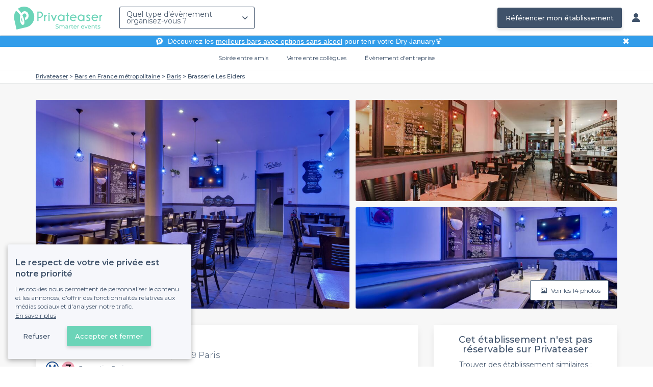

--- FILE ---
content_type: text/html; charset=utf-8
request_url: https://www.privateaser.com/lieu/41014-brasserie-les-eiders
body_size: 25300
content:




<!DOCTYPE html>
<html lang="fr">
  <head>
    <meta charset="utf-8">
    <meta http-equiv="Content-Type" content="text/html; charset=UTF-8">
    <meta name="viewport" content="initial-scale=1.0">

    <title>Brasserie Les Eiders | Privateaser</title>
    <meta name="description" content="Bar au 142 Avenue de Flandre, 75019 Paris. Retrouvez toutes les informations utiles pour l'organisation de votre évènement, privé ou professionnel.">

    
    
  
    <link rel="canonical" href="https://www.privateaser.com/lieu/41014-brasserie-les-eiders">
  



    
      <meta property="og:locale" content="fr_FR">
      <meta property="og:type" content="website">
      <meta property="og:site_name" content="Privateaser">
      <meta property="og:title" content="Brasserie Les Eiders | Privateaser">
      <meta property="og:description" content="Bar au 142 Avenue de Flandre, 75019 Paris. Retrouvez toutes les informations utiles pour l'organisation de votre évènement, privé ou professionnel.">
      <meta property="og:image" content="https://privateaser-media.s3.eu-west-1.amazonaws.com/etab_photos/41014/750x375/394621.jpg">
      <meta property="og:url" content="https://www.privateaser.com/lieu/41014-brasserie-les-eiders">
      <meta name="twitter:card" content="summary" />
    

    

    
    
        <meta name="robots" content="index, follow"/>
    


    <meta property="fb:admins" content="683084590" />  
    <meta name="p:domain_verify" content="1e8fa714b6d7d462ddea5b63ce6bc271"/>  
    
    <link rel="apple-touch-icon" sizes="57x57" href="https://www.privateaser.com/static/img/favicon/apple-icon-57x57.png">
    <link rel="apple-touch-icon" sizes="60x60" href="https://www.privateaser.com/static/img/favicon/apple-icon-60x60.png">
    <link rel="apple-touch-icon" sizes="72x72" href="https://www.privateaser.com/static/img/favicon/apple-icon-72x72.png">
    <link rel="apple-touch-icon" sizes="76x76" href="https://www.privateaser.com/static/img/favicon/apple-icon-76x76.png">
    <link rel="apple-touch-icon" sizes="114x114" href="https://www.privateaser.com/static/img/favicon/apple-icon-114x114.png">
    <link rel="apple-touch-icon" sizes="120x120" href="https://www.privateaser.com/static/img/favicon/apple-icon-120x120.png">
    <link rel="apple-touch-icon" sizes="144x144" href="https://www.privateaser.com/static/img/favicon/apple-icon-144x144.png">
    <link rel="apple-touch-icon" sizes="152x152" href="https://www.privateaser.com/static/img/favicon/apple-icon-152x152.png">
    <link rel="apple-touch-icon" sizes="180x180" href="https://www.privateaser.com/static/img/favicon/apple-icon-180x180.png">
    <link rel="icon" type="image/png" sizes="192x192"  href="https://www.privateaser.com/static/img/favicon/android-icon-192x192.png">
    <link rel="icon" type="image/png" sizes="32x32" href="https://www.privateaser.com/static/img/favicon/favicon-32x32.png">
    <link rel="icon" type="image/png" sizes="96x96" href="https://www.privateaser.com/static/img/favicon/favicon-96x96.png">
    <link rel="icon" type="image/png" sizes="16x16" href="https://www.privateaser.com/static/img/favicon/favicon-16x16.png">


    
      <link rel="manifest" href="https://www.privateaser.com/static/manifest.json" crossorigin="use-credentials">
      <meta name="msapplication-TileImage" content="https://www.privateaser.com/static/img/favicon/ms-icon-144x144.png">
    
    <meta name="msapplication-TileColor" content="#ffffff">
    <meta name="theme-color" content="#ffffff">

    
    

    
      <script>
        window.dataLayer = window.dataLayer || [];
        
          dataLayer.push({content_group: "offering"})
        
        dataLayer.push({"abtest_experiments": [], "page_occasion": null, "page_value_proposition_header_visible": true});
        
           dataLayer.push({"page_area": "FR-75", "page_offering_has_main_video": false, "page_offering_has_other_video": false, "page_offering_id": 41014, "page_offering_status": "published_non_bookable", "page_universe": "bar"})
        
      </script>
      
    
    <script>(function(w,d,s,l,i){w[l]=w[l]||[];w[l].push({'gtm.start':
    new Date().getTime(),event:'gtm.js'});var f=d.getElementsByTagName(s)[0],
    j=d.createElement(s),dl=l!='dataLayer'?'&l='+l:'';j.async=true;j.src=
    'https://www.googletagmanager.com/gtm.js?id='+i+dl+ '';f.parentNode.insertBefore(j,f);
    })(window,document,'script','dataLayer','GTM-W6T5TWS');
    </script>
  
    

    <link rel="preconnect" href="https://s3-eu-west-1.amazonaws.com/" crossorigin>
    <link rel="preconnect" href="https://privateaser-media.s3.eu-west-1.amazonaws.com/" crossorigin>

    <link rel="preconnect" href="https://fonts.googleapis.com">
    <link rel="preconnect" href="https://fonts.gstatic.com" crossorigin>
    <link href="https://fonts.googleapis.com/css2?family=Amaranth:wght@400;700&family=Montserrat:wght@300;400;500;600;700&display=swap" rel="stylesheet">

    <link rel="preconnect" href="//cdnjs.cloudflare.com">
    <link href="https://cdnjs.cloudflare.com/ajax/libs/font-awesome/6.6.0/css/all.min.css" rel="stylesheet">
    <link rel="stylesheet" href="/static/css/commons.d54446568930d74a27c7d7a7a5585dc556633e18.min.css" type="text/css">
    
    
    <link rel="stylesheet" href="/static/css/venue.d54446568930d74a27c7d7a7a5585dc556633e18.min.css" type="text/css">

  </head>

  <body class="venue">
    
      
    
    <noscript><iframe src="https://www.googletagmanager.com/ns.html?id=GTM-W6T5TWS"
    height="0" width="0" style="display:none;visibility:hidden"></iframe></noscript>
  
    

    

    <div class="global-wrapper clearfix">

        
            
        

        

<nav class="navbar navbar-full">
    <div class="navbar-container">
        <div class="menus-container">
            
            <div class="navbar-logo-mobile">
                <button class="hamburger hamburger--spin" id="mobile-menu-toggle" type="button">
                    <span class="hamburger-box"><span class="hamburger-inner"></span></span>
                </button>
                <a href="https://www.privateaser.com/">
                    
                        <img src="/static/img/PictoPrivateaserWeb-small.svg" class="logo-mobile"/>
                    
                </a>
            </div>
            <div class="navbar-logo-desktop">
                
                <a class="navbar-logo navbar-logo-without-baseline" href="https://www.privateaser.com/">
                    
                        <img src="https://www.privateaser.com/static/img/logo-privateaser.svg"alt="Privateaser">
                    
                </a>
            </div>

            
            <div class="occasion-picker-container">
                

<div id="occasion-picker" data-target="#occasion-picker-dropdown">
    <div class="dropdown-filter">
        <button class="dropdown-filter-button">
            
                <p>Quel type d&#39;évènement organisez-vous ?</p>
            
        </button>
        <div id="occasion-picker-dropdown" class="dropdown-filter-pane dropdown-only">
            <div class="dropdown-pane-body pure-u-1">
                <div class="select-widget">
                    
                        
    <a href="https://www.privateaser.com/search?occasion=birthday_casual_party" class="prv-btn secondary column ">
        Soirée entre amis
        <span>Anniversaire, Évènement familial...</span>
    </a>

                    
                    
    <a href="https://www.privateaser.com/search?occasion=afterwork_pro" class="prv-btn secondary column ">
        Verre entre collègues
        <span>Afterwork, Pot de départ...</span>
    </a>

                    
    <a href="https://www.privateaser.com/search?occasion=corporate_party" class="prv-btn secondary column ">
        Évènement d&#39;entreprise
        <span>Soirée, Dîner, Cocktail...</span>
    </a>

                    
                </div>
            </div>
        </div>
    </div>
</div>
            </div>

            
                <div class="referal-link visible-sm-up-inline">
                    <a class="prv-btn primary-blue" href="https://www.joy.io/demo-privateaser" target="_blank">
                        Référencer mon établissement
                    </a>
                </div>
            
        </div>
        <div class="visible-sm-up-inline">
            <div class="icons-container">
                
                
                <a href="https://app.privateaser.com/">
                    <i class="fa fa-solid fa-user fa-lg" aria-hidden="true"></i>
                </a>
            </div>
        </div>
    </div>
</nav>

        <div class="content-wrapper">
            

  
    <div class="pure-g text-center important" id="value-proposition-header">
      <div class="pure-u-1-24-sm"></div>
      <div class="pure-u-22-24 value-proposition-header-content">
        <span class="visible-md-up">
          <img src="https://www.privateaser.com/static/img/picto-white.png" alt="Logo privateaser" class="picto-white">
        </span>
        <span>
          <p>Découvrez les <a href="https://www.privateaser.com/reservation-bar/bars-sans-alcool-paris">meilleurs bars avec options sans alcool</a> pour tenir votre Dry January🍹</p>

        </span>
      </div>
      <div class="pure-u-1-24" id="close">✖</div>
    </div>
  

            
            





<div class="subnav-bar">
  
  
    
  <a class="subnav-bar-item "
     href=https://www.privateaser.com/search?occasion=birthday_casual_party>
    Soirée entre amis
  </a>
  
  
  <div class="subnav-dropdown pure-g">
    <div class="pure-u-1 subnav-dropdown-link-container">
      
        
  <a class="subnav-dropdown-link"
     href="/search?occasion=birthday_casual_party&amp;universe=bar">
    <div class="shadow-overlay">
      <picture class="with-2-links">
        <source srcset="https://www.privateaser.com/static/fr/img/header/birthday_casual_party-bar.webp"
                media="(min-width: 58em)" type="image/webp">
        <source srcset="https://www.privateaser.com/static/fr/img/header/birthday_casual_party-bar-tablet.webp"
                media="(min-width: 40em)" type="image/webp">
        <source srcset="https://www.privateaser.com/static/fr/img/header/birthday_casual_party-bar.jpg"
                media="(min-width: 58em)" type="image/jpeg">
        <source srcset="https://www.privateaser.com/static/fr/img/header/birthday_casual_party-bar-tablet.jpg"
                media="(min-width: 40em)" type="image/jpeg">
          <img src="https://www.privateaser.com/static/fr/img/header/birthday_casual_party-bar.jpg"
              class="with-2-links"
              alt="Réservation de&amp;nbsp;bar" loading="lazy" >
      </picture>

      <span class="subnav-dropdown-link-title bolder">
          Réservation de&nbsp;bar<br/><span class="subnav-dropdown-link-subtitle">Voir les lieux</span>
        </span>
    </div>
</a>

      
        
  <a class="subnav-dropdown-link"
     href="/search?occasion=birthday_casual_party&amp;universe=restaurant">
    <div class="shadow-overlay">
      <picture class="with-2-links">
        <source srcset="https://www.privateaser.com/static/fr/img/header/restaurant.webp"
                media="(min-width: 58em)" type="image/webp">
        <source srcset="https://www.privateaser.com/static/fr/img/header/restaurant-tablet.webp"
                media="(min-width: 40em)" type="image/webp">
        <source srcset="https://www.privateaser.com/static/fr/img/header/restaurant.jpg"
                media="(min-width: 58em)" type="image/jpeg">
        <source srcset="https://www.privateaser.com/static/fr/img/header/restaurant-tablet.jpg"
                media="(min-width: 40em)" type="image/jpeg">
          <img src="https://www.privateaser.com/static/fr/img/header/restaurant.jpg"
              class="with-2-links"
              alt="Restaurant pour&amp;nbsp;groupes" loading="lazy" >
      </picture>

      <span class="subnav-dropdown-link-title bolder">
          Restaurant pour&nbsp;groupes<br/><span class="subnav-dropdown-link-subtitle">Voir les lieux</span>
        </span>
    </div>
</a>

      
    </div>
    <div class="overlay"></div>
  </div>


  
  
  <a class="subnav-bar-item "
     href=https://www.privateaser.com/search?occasion=afterwork_pro>
    Verre entre collègues
  </a>
  
  
  <div class="subnav-dropdown pure-g">
    <div class="pure-u-1 subnav-dropdown-link-container">
      
        
  <a class="subnav-dropdown-link"
     href="/search?occasion=afterwork_pro">
    <div class="shadow-overlay">
      <picture class="with-1-links">
        <source srcset="https://www.privateaser.com/static/fr/img/header/afterwork_pro.webp"
                media="(min-width: 58em)" type="image/webp">
        <source srcset="https://www.privateaser.com/static/fr/img/header/afterwork_pro-tablet.webp"
                media="(min-width: 40em)" type="image/webp">
        <source srcset="https://www.privateaser.com/static/fr/img/header/afterwork_pro.jpg"
                media="(min-width: 58em)" type="image/jpeg">
        <source srcset="https://www.privateaser.com/static/fr/img/header/afterwork_pro-tablet.jpg"
                media="(min-width: 40em)" type="image/jpeg">
          <img src="https://www.privateaser.com/static/fr/img/header/afterwork_pro.jpg"
              class="with-1-links"
              alt="Verre entre collègues" loading="lazy" >
      </picture>

      <span class="subnav-dropdown-link-title bolder">
          Verre entre collègues<br/><span class="subnav-dropdown-link-subtitle">Voir les lieux</span>
        </span>
    </div>
</a>

      
    </div>
    <div class="overlay"></div>
  </div>


  
  <a class="subnav-bar-item "
     href=https://www.privateaser.com/search?occasion=corporate_party>
    Évènement d&#39;entreprise
  </a>
  
  
  <div class="subnav-dropdown pure-g">
    <div class="pure-u-1 subnav-dropdown-link-container">
      
        
  <a class="subnav-dropdown-link"
     href="/search?occasion=corporate_party&amp;universe=bar">
    <div class="shadow-overlay">
      <picture class="with-3-links">
        <source srcset="https://www.privateaser.com/static/fr/img/header/corporate_party-bar.webp"
                media="(min-width: 58em)" type="image/webp">
        <source srcset="https://www.privateaser.com/static/fr/img/header/corporate_party-bar-tablet.webp"
                media="(min-width: 40em)" type="image/webp">
        <source srcset="https://www.privateaser.com/static/fr/img/header/corporate_party-bar.jpg"
                media="(min-width: 58em)" type="image/jpeg">
        <source srcset="https://www.privateaser.com/static/fr/img/header/corporate_party-bar-tablet.jpg"
                media="(min-width: 40em)" type="image/jpeg">
          <img src="https://www.privateaser.com/static/fr/img/header/corporate_party-bar.jpg"
              class="with-3-links"
              alt="Réservation de&amp;nbsp;bar" loading="lazy" >
      </picture>

      <span class="subnav-dropdown-link-title bolder">
          Réservation de&nbsp;bar<br/><span class="subnav-dropdown-link-subtitle">Voir les lieux</span>
        </span>
    </div>
</a>

      
        
  <a class="subnav-dropdown-link"
     href="/search?occasion=corporate_party&amp;universe=restaurant">
    <div class="shadow-overlay">
      <picture class="with-3-links">
        <source srcset="https://www.privateaser.com/static/fr/img/header/restaurant.webp"
                media="(min-width: 58em)" type="image/webp">
        <source srcset="https://www.privateaser.com/static/fr/img/header/restaurant-tablet.webp"
                media="(min-width: 40em)" type="image/webp">
        <source srcset="https://www.privateaser.com/static/fr/img/header/restaurant.jpg"
                media="(min-width: 58em)" type="image/jpeg">
        <source srcset="https://www.privateaser.com/static/fr/img/header/restaurant-tablet.jpg"
                media="(min-width: 40em)" type="image/jpeg">
          <img src="https://www.privateaser.com/static/fr/img/header/restaurant.jpg"
              class="with-3-links"
              alt="Restaurant pour&amp;nbsp;groupes" loading="lazy" >
      </picture>

      <span class="subnav-dropdown-link-title bolder">
          Restaurant pour&nbsp;groupes<br/><span class="subnav-dropdown-link-subtitle">Voir les lieux</span>
        </span>
    </div>
</a>

      
        
  <a class="subnav-dropdown-link"
     href="/search?occasion=corporate_party&amp;universe=rental_room">
    <div class="shadow-overlay">
      <picture class="with-3-links">
        <source srcset="https://www.privateaser.com/static/fr/img/header/corporate_party-rental_room.webp"
                media="(min-width: 58em)" type="image/webp">
        <source srcset="https://www.privateaser.com/static/fr/img/header/corporate_party-rental_room-tablet.webp"
                media="(min-width: 40em)" type="image/webp">
        <source srcset="https://www.privateaser.com/static/fr/img/header/corporate_party-rental_room.jpg"
                media="(min-width: 58em)" type="image/jpeg">
        <source srcset="https://www.privateaser.com/static/fr/img/header/corporate_party-rental_room-tablet.jpg"
                media="(min-width: 40em)" type="image/jpeg">
          <img src="https://www.privateaser.com/static/fr/img/header/corporate_party-rental_room.jpg"
              class="with-3-links"
              alt="Location de salle" loading="lazy" >
      </picture>

      <span class="subnav-dropdown-link-title bolder">
          Location de salle<br/><span class="subnav-dropdown-link-subtitle">Voir les lieux</span>
        </span>
    </div>
</a>

      
    </div>
    <div class="overlay"></div>
  </div>



  
  
</div>
<div id="subnav-overlay"></div>
            <div id="root">
                
    

    
    <div class="breadcrumb-wrapper">
        <div class="container bread">
            <div class="breadcrumb">
  <div id="breadcrumb">
    <ol itemscope itemtype="https://schema.org/BreadcrumbList" class="bolder">
      <li itemprop="itemListElement" itemscope itemtype="https://schema.org/ListItem">
        <a itemtype="https://schema.org/Thing" href="/" itemprop="item">
          <span itemprop="name">Privateaser</span>
        </a>
        <meta itemprop="position" content="1"/>
      </li>
      
        
          <li itemprop="itemListElement" itemscope itemtype="https://schema.org/ListItem">
            <a itemtype="https://schema.org/Thing" itemprop="item" href="/reservation-bar/top-bar-france">
              <span itemprop="name">Bars en France métropolitaine</span>
            </a>
            <meta itemprop="position" content="2"/>
          </li>
        
      
        
          <li itemprop="itemListElement" itemscope itemtype="https://schema.org/ListItem">
            <a itemtype="https://schema.org/Thing" itemprop="item" href="/reservation-bar/top-reserver-bars-paris">
              <span itemprop="name">Paris</span>
            </a>
            <meta itemprop="position" content="3"/>
          </li>
        
      
        
          <li><a><span>Brasserie Les Eiders</span></a></li>
        
      
    </ol>
  </div>
</div>
        </div>
    </div>
    
    
    <div itemscope itemtype="https://schema.org/FoodEstablishment">
        <meta itemprop="acceptsReservations" content="False" />
    
        <div id="navbar-container">
            <nav id="venue-nav" ref="venueNav">
    <div class="container">
        <ul class="nav">
            
            <li>
                <a class="nav-scroll" href="#summary" @click="anchorClick('offering_subnav_anchor_click', 'main_infos')">
                Présentation</a>
            </li>
            
                

                
                    <li class="hidden-xs">
                        <a class="nav-scroll" href="#rates-and-promotions" @click="anchorClick('offering_subnav_anchor_click', 'promotions')">
                        Tarifs</a>
                    </li>
                
            

            <li class="hidden-xs">
                <a class="nav-scroll" href="#informations" @click="anchorClick('offering_subnav_anchor_click', 'informations')">
                Informations utiles</a>
            </li>
            <li class="hidden-xs">
                <a class="nav-scroll" href="#location-hours" @click="anchorClick('offering_subnav_anchor_click', 'geo_infos')">
                Accès</a>
            </li>
            <li class="hidden-xs">
                <a class="nav-scroll" href="#reviews" @click="anchorClick('offering_subnav_anchor_click', 'reviews')">
                Avis (0)</a>
            </li>
            
        </ul>
    </div>
</nav>
        </div>

        <div class="container">
            <div class="row">
                


    <media-light-box
        v-if="(coverLightBoxOfferingMedias && coverLightBoxOfferingMedias.length)
        || (coverLightBoxReviewsMedias && coverLightBoxReviewsMedias.length)"
        ref="coverLightBox"
        :offering-medias="coverLightBoxOfferingMedias"
        :reviews-medias="coverLightBoxReviewsMedias"
        @open="mediaLightBoxOpened()"
        @close="mediaLightBoxClosed()"
        @slide-change="mediaLightBoxSlideChanged($event)">
    </media-light-box>

    <div id="gallery">
        
            
            
                    <meta itemprop="image" content="https://privateaser-media.s3.eu-west-1.amazonaws.com/etab_photos/41014/original/394621.jpg">
            
                    <meta itemprop="image" content="https://privateaser-media.s3.eu-west-1.amazonaws.com/etab_photos/41014/1500x750/394621.jpg">
            
                    <meta itemprop="image" content="https://privateaser-media.s3.eu-west-1.amazonaws.com/etab_photos/41014/750x375/394621.jpg">
            
                    <meta itemprop="image" content="https://privateaser-media.s3.eu-west-1.amazonaws.com/etab_photos/41014/450x300/394621.jpg">
            
                    <meta itemprop="image" content="https://privateaser-media.s3.eu-west-1.amazonaws.com/etab_photos/41014/400x204/394621.jpg">
            
        
            
            
                    <meta itemprop="image" content="https://privateaser-media.s3.eu-west-1.amazonaws.com/etab_photos/41014/original/394629.jpg">
            
                    <meta itemprop="image" content="https://privateaser-media.s3.eu-west-1.amazonaws.com/etab_photos/41014/1500x750/394629.jpg">
            
                    <meta itemprop="image" content="https://privateaser-media.s3.eu-west-1.amazonaws.com/etab_photos/41014/750x375/394629.jpg">
            
                    <meta itemprop="image" content="https://privateaser-media.s3.eu-west-1.amazonaws.com/etab_photos/41014/450x300/394629.jpg">
            
                    <meta itemprop="image" content="https://privateaser-media.s3.eu-west-1.amazonaws.com/etab_photos/41014/400x204/394629.jpg">
            
        
            
            
                    <meta itemprop="image" content="https://privateaser-media.s3.eu-west-1.amazonaws.com/etab_photos/41014/original/394626.jpg">
            
                    <meta itemprop="image" content="https://privateaser-media.s3.eu-west-1.amazonaws.com/etab_photos/41014/1500x750/394626.jpg">
            
                    <meta itemprop="image" content="https://privateaser-media.s3.eu-west-1.amazonaws.com/etab_photos/41014/750x375/394626.jpg">
            
                    <meta itemprop="image" content="https://privateaser-media.s3.eu-west-1.amazonaws.com/etab_photos/41014/450x300/394626.jpg">
            
                    <meta itemprop="image" content="https://privateaser-media.s3.eu-west-1.amazonaws.com/etab_photos/41014/400x204/394626.jpg">
            
        
            
            
                    <meta itemprop="image" content="https://privateaser-media.s3.eu-west-1.amazonaws.com/etab_photos/41014/original/394622.jpg">
            
                    <meta itemprop="image" content="https://privateaser-media.s3.eu-west-1.amazonaws.com/etab_photos/41014/1500x750/394622.jpg">
            
                    <meta itemprop="image" content="https://privateaser-media.s3.eu-west-1.amazonaws.com/etab_photos/41014/750x375/394622.jpg">
            
                    <meta itemprop="image" content="https://privateaser-media.s3.eu-west-1.amazonaws.com/etab_photos/41014/450x300/394622.jpg">
            
                    <meta itemprop="image" content="https://privateaser-media.s3.eu-west-1.amazonaws.com/etab_photos/41014/400x204/394622.jpg">
            
        
            
            
                    <meta itemprop="image" content="https://privateaser-media.s3.eu-west-1.amazonaws.com/etab_photos/41014/original/394620.jpg">
            
                    <meta itemprop="image" content="https://privateaser-media.s3.eu-west-1.amazonaws.com/etab_photos/41014/1500x750/394620.jpg">
            
                    <meta itemprop="image" content="https://privateaser-media.s3.eu-west-1.amazonaws.com/etab_photos/41014/750x375/394620.jpg">
            
                    <meta itemprop="image" content="https://privateaser-media.s3.eu-west-1.amazonaws.com/etab_photos/41014/450x300/394620.jpg">
            
                    <meta itemprop="image" content="https://privateaser-media.s3.eu-west-1.amazonaws.com/etab_photos/41014/400x204/394620.jpg">
            
        
            
            
                    <meta itemprop="image" content="https://privateaser-media.s3.eu-west-1.amazonaws.com/etab_photos/41014/original/394624.jpg">
            
                    <meta itemprop="image" content="https://privateaser-media.s3.eu-west-1.amazonaws.com/etab_photos/41014/1500x750/394624.jpg">
            
                    <meta itemprop="image" content="https://privateaser-media.s3.eu-west-1.amazonaws.com/etab_photos/41014/750x375/394624.jpg">
            
                    <meta itemprop="image" content="https://privateaser-media.s3.eu-west-1.amazonaws.com/etab_photos/41014/450x300/394624.jpg">
            
                    <meta itemprop="image" content="https://privateaser-media.s3.eu-west-1.amazonaws.com/etab_photos/41014/400x204/394624.jpg">
            
        
            
            
                    <meta itemprop="image" content="https://privateaser-media.s3.eu-west-1.amazonaws.com/etab_photos/41014/original/394623.jpg">
            
                    <meta itemprop="image" content="https://privateaser-media.s3.eu-west-1.amazonaws.com/etab_photos/41014/1500x750/394623.jpg">
            
                    <meta itemprop="image" content="https://privateaser-media.s3.eu-west-1.amazonaws.com/etab_photos/41014/750x375/394623.jpg">
            
                    <meta itemprop="image" content="https://privateaser-media.s3.eu-west-1.amazonaws.com/etab_photos/41014/450x300/394623.jpg">
            
                    <meta itemprop="image" content="https://privateaser-media.s3.eu-west-1.amazonaws.com/etab_photos/41014/400x204/394623.jpg">
            
        
            
            
                    <meta itemprop="image" content="https://privateaser-media.s3.eu-west-1.amazonaws.com/etab_photos/41014/original/394625.jpg">
            
                    <meta itemprop="image" content="https://privateaser-media.s3.eu-west-1.amazonaws.com/etab_photos/41014/1500x750/394625.jpg">
            
                    <meta itemprop="image" content="https://privateaser-media.s3.eu-west-1.amazonaws.com/etab_photos/41014/750x375/394625.jpg">
            
                    <meta itemprop="image" content="https://privateaser-media.s3.eu-west-1.amazonaws.com/etab_photos/41014/450x300/394625.jpg">
            
                    <meta itemprop="image" content="https://privateaser-media.s3.eu-west-1.amazonaws.com/etab_photos/41014/400x204/394625.jpg">
            
        
            
            
                    <meta itemprop="image" content="https://privateaser-media.s3.eu-west-1.amazonaws.com/etab_photos/41014/original/394627.jpg">
            
                    <meta itemprop="image" content="https://privateaser-media.s3.eu-west-1.amazonaws.com/etab_photos/41014/1500x750/394627.jpg">
            
                    <meta itemprop="image" content="https://privateaser-media.s3.eu-west-1.amazonaws.com/etab_photos/41014/750x375/394627.jpg">
            
                    <meta itemprop="image" content="https://privateaser-media.s3.eu-west-1.amazonaws.com/etab_photos/41014/450x300/394627.jpg">
            
                    <meta itemprop="image" content="https://privateaser-media.s3.eu-west-1.amazonaws.com/etab_photos/41014/400x204/394627.jpg">
            
        
            
            
                    <meta itemprop="image" content="https://privateaser-media.s3.eu-west-1.amazonaws.com/etab_photos/41014/original/394630.jpg">
            
                    <meta itemprop="image" content="https://privateaser-media.s3.eu-west-1.amazonaws.com/etab_photos/41014/1500x750/394630.jpg">
            
                    <meta itemprop="image" content="https://privateaser-media.s3.eu-west-1.amazonaws.com/etab_photos/41014/750x375/394630.jpg">
            
                    <meta itemprop="image" content="https://privateaser-media.s3.eu-west-1.amazonaws.com/etab_photos/41014/450x300/394630.jpg">
            
                    <meta itemprop="image" content="https://privateaser-media.s3.eu-west-1.amazonaws.com/etab_photos/41014/400x204/394630.jpg">
            
        
            
            
                    <meta itemprop="image" content="https://privateaser-media.s3.eu-west-1.amazonaws.com/etab_photos/41014/original/394628.jpg">
            
                    <meta itemprop="image" content="https://privateaser-media.s3.eu-west-1.amazonaws.com/etab_photos/41014/1500x750/394628.jpg">
            
                    <meta itemprop="image" content="https://privateaser-media.s3.eu-west-1.amazonaws.com/etab_photos/41014/750x375/394628.jpg">
            
                    <meta itemprop="image" content="https://privateaser-media.s3.eu-west-1.amazonaws.com/etab_photos/41014/450x300/394628.jpg">
            
                    <meta itemprop="image" content="https://privateaser-media.s3.eu-west-1.amazonaws.com/etab_photos/41014/400x204/394628.jpg">
            
        
            
            
                    <meta itemprop="image" content="https://privateaser-media.s3.eu-west-1.amazonaws.com/etab_photos/41014/original/394631.jpg">
            
                    <meta itemprop="image" content="https://privateaser-media.s3.eu-west-1.amazonaws.com/etab_photos/41014/1500x750/394631.jpg">
            
                    <meta itemprop="image" content="https://privateaser-media.s3.eu-west-1.amazonaws.com/etab_photos/41014/750x375/394631.jpg">
            
                    <meta itemprop="image" content="https://privateaser-media.s3.eu-west-1.amazonaws.com/etab_photos/41014/450x300/394631.jpg">
            
                    <meta itemprop="image" content="https://privateaser-media.s3.eu-west-1.amazonaws.com/etab_photos/41014/400x204/394631.jpg">
            
        
            
            
                    <meta itemprop="image" content="https://privateaser-media.s3.eu-west-1.amazonaws.com/etab_photos/41014/original/394619.jpg">
            
                    <meta itemprop="image" content="https://privateaser-media.s3.eu-west-1.amazonaws.com/etab_photos/41014/1500x750/394619.jpg">
            
                    <meta itemprop="image" content="https://privateaser-media.s3.eu-west-1.amazonaws.com/etab_photos/41014/750x375/394619.jpg">
            
                    <meta itemprop="image" content="https://privateaser-media.s3.eu-west-1.amazonaws.com/etab_photos/41014/450x300/394619.jpg">
            
                    <meta itemprop="image" content="https://privateaser-media.s3.eu-west-1.amazonaws.com/etab_photos/41014/400x204/394619.jpg">
            
        
            
            
                    <meta itemprop="image" content="https://privateaser-media.s3.eu-west-1.amazonaws.com/etab_photos/41014/original/394632.jpg">
            
                    <meta itemprop="image" content="https://privateaser-media.s3.eu-west-1.amazonaws.com/etab_photos/41014/1500x750/394632.jpg">
            
                    <meta itemprop="image" content="https://privateaser-media.s3.eu-west-1.amazonaws.com/etab_photos/41014/750x375/394632.jpg">
            
                    <meta itemprop="image" content="https://privateaser-media.s3.eu-west-1.amazonaws.com/etab_photos/41014/450x300/394632.jpg">
            
                    <meta itemprop="image" content="https://privateaser-media.s3.eu-west-1.amazonaws.com/etab_photos/41014/400x204/394632.jpg">
            
        

        <div class="medias-desktop has-3-photos">
            
            

            <img class="photo-1" src="https://privateaser-media.s3.eu-west-1.amazonaws.com/etab_photos/41014/1500x750/394621.jpg" alt="Brasserie Les Eiders, bar" @click="onMainGalleryClick(0)"  />

            
                
                <img class="photo-2" src="https://privateaser-media.s3.eu-west-1.amazonaws.com/etab_photos/41014/750x375/394629.jpg" alt="Brasserie Les Eiders, bar" @click="onMainGalleryClick(1)"  />
            
                
                <img class="photo-3" src="https://privateaser-media.s3.eu-west-1.amazonaws.com/etab_photos/41014/750x375/394626.jpg" alt="Brasserie Les Eiders, bar" @click="onMainGalleryClick(2)"  />
            
        </div>

        <div class="visible-xs-down medias-mobile">
            
                <multiple-slide-per-view-carousel ref="carousel" :medias="offeringMedias.concat(reviewsMedias)" @click="onMainGalleryClick($event)"></multiple-slide-per-view-carousel>
                    <div class="carousel-ssr">
                        
                            
                                <img src="https://privateaser-media.s3.eu-west-1.amazonaws.com/etab_photos/41014/1500x750/394621.jpg" alt="Brasserie Les Eiders, bar" />
                            
                        
                            
                                <img src="https://privateaser-media.s3.eu-west-1.amazonaws.com/etab_photos/41014/1500x750/394629.jpg" alt="Brasserie Les Eiders, bar" />
                            
                        
                    </div>
                </multiple-slide-per-view-carousel>
            
        </div>

        <button id="btn-show-medias" class="prv-btn secondary" @click="onMainGalleryClick(0)">
            <span class="hidden-xs-down">
                <i class="fa fa-regular fa-image fa-" aria-hidden="true"></i> Voir les 14 photos
            </span>

            <span class="visible-xs-down">
                <i class="fa fa-regular fa-image fa-" aria-hidden="true"></i> 14
            </span>
        </button>
    </div>

            </div>

            <div class="row">
                <div id="details" class="col-lg-8">
                    
                    






<section id="summary" class="anchor">

    <div class="content">
        <div class="cover-overlay">

            
            <div class="cover-title">
                <h1 itemprop="name">
                    Brasserie Les Eiders
                </h1>
            </div>

            
            

            <div class="row">
                <div class="col-xs-12 cover-summary">

                    
                    <div class="name-address">
                        <h2>
                            
  
  <span itemscope
        itemtype="https://schema.org/PostalAddress"
        itemprop="address" >
    Bar
    au 142 Avenue de Flandre, 75019 Paris
    <meta itemprop="addressCountry" content="FR">
    <meta itemprop="addressLocality" content="Paris">
    <meta itemprop="postalCode" content="75019">
    <meta itemprop="streetAddress" content="142 Avenue de Flandre">
  </span>

                        </h2>
                        
                        <div itemprop="geo" itemscope itemtype="https://schema.org/GeoCoordinates">
                            <meta itemprop="latitude" content="48.893485">
                            <meta itemprop="longitude" content="2.380808">
                        </div>
                        
                        
                        <div class="location">
                            <p class="text access"> <i class="transport M"></i>   <i class="transport M7"></i>  Corentin Cariou</p>
                        </div>
                    </div>

                    
    
    
    

    
        <hr>

        
        <div class="rating-touchpoints-and-promotions">
            
                
    
        
        
            <div class="review-rating"
                 >

                <div class="rating">4,4/5</div>

                
                    
  
      <div class="rating-stars">
        <i class="fa fa-solid fa-star"></i><i class="fa fa-solid fa-star"></i><i class="fa fa-solid fa-star"></i><i class="fa fa-solid fa-star"></i><i class="fa fa-solid fa-star-half-stroke"></i>
      </div>

      <div class="google-rating-icon">
        <img src="/static/img/google-icon.svg" alt="Google icon" />
      </div>
  

                
            </div>
        

            

            

            

            
        </div>
    

                </div>
            </div>

            
            


<hr>
<div class="features">
    <div class="feature">
        <div class="feature-icon">
            <i class="img bg-wallet-m"></i>
        </div>
        <div class="feature-text">
            
            <div class="feature-title">gamme de prix</div>
            
            <div class="feature-content">
                <p>
                    
                    <span itemprop="priceRange">
                        €€
                    </span>
                    <span> - Abordable</span>
                    
                </p>
            </div>
        </div>
    </div>
    <div class="feature">
        <meta itemprop="publicAccess" content="true">
        <div class="feature-icon">
            <i class="img bg-group-m"></i>
        </div>
        <div class="feature-text">
            <div class="feature-title">Capacité max</div>
            <div class="feature-content">
                <p>
                    <meta itemprop="maximumAttendeeCapacity" content="60">
                    
  
    <strong>60</strong> pers.
  

                </p>
            </div>
        </div>
    </div>
    <div class="feature">
        <div class="feature-icon">
            <i class="icon space"></i>
        </div>
        <div class="feature-text">
            <div class="feature-title">
                Privatisation
            </div>
            <div class="feature-content">
                <p>
                
                    Non
                
                </p>
            </div>
        </div>
    </div>
    <div class="feature">
        <div class="feature-icon">
            <i class="img bg-clock-m"></i>
        </div>
        <div class="feature-text">
            <div class="feature-title">Jusqu&#39;à</div>
            <div class="feature-content">
                
                <p>2h</p>
            </div>
        </div>
    </div>
</div>

        </div>

        
        

        

        

        

        
    </div>
</section>
                    
                    



<section id="atmosphere_and_activities" class="anchor">
    
        <h2>Ambiance &amp; Activités</h2>
        <div class='content'>
            <h3>Ambiance</h3>
            <ul class="block-list block-list-4 ambiance">
                
                
                
                <li class="enabled">
                    <i class="fa fa-solid fa-volume-off fa-2x" aria-hidden="true"></i>
                    Calme
                </li>
                
                
                
                <li class="enabled">
                    <i class="fa fa-solid fa-volume-down fa-2x" aria-hidden="true"></i>
                    Animée
                </li>
                
                
                
                <li class="disabled">
                    <i class="fa fa-solid fa-volume-up fa-2x" aria-hidden="true"></i>
                    Festive
                </li>
                
            </ul>
            <div class="descriptions">
                
        <a class="no-style description-row"
                    href="/reservation-bar/top-bars-de-soiree-paris">
        
                    <div class="title-icon">💃</div>
                    <div class="title">Possibilité de danser</div>
                
        </a>
    

                <div class="description-row">
                    <div class="description-icon"></div>
                    <div class="description">
                        
                        <span class="ambiance-description">Oui </span>
                        
                    </div>
                </div>
                
            </div>
            
                <hr>
                <h3>Activités</h3>
                

<ul class="block-list block-list-4">
    
    <li>
        <div class="ico">
            <i class="img bg-check-circle-m"></i>
        </div>
        <div class="item">
            
            Table de mixage
            
        </div>
    </li>
    
</ul>



                
            
        </div>
    
</section>
                    
                        











<section id="rates-and-promotions" itemprop="servesCuisine" content="" class="anchor">

  
    <h2>
      Tarifs
    </h2>
  

  
  
    <h3>
      Carte du Brasserie Les Eiders
    </h3>
    <div class="menu flex-row" itemscope itemprop="hasMenu" itemtype="https://schema.org/Menu">

      

      
      

      
        
          
            
          
        
      
        
      
        
      
        
          
            
          
        
      
        
      
        
      

      <div class="content flex-col" itemscope itemprop="hasMenuSection" itemtype="https://schema.org/MenuSection">
        
  <div class="row menu-header">
    <div class="col-xs-5">
      <h4 class="menu-header-title" itemprop="name">
        Boissons
      </h4>
    </div>
    <div class="col-xs-4 happy-hour">
      
        Happy Hour*
      
    </div>
    <div class="col-xs-3">
      Tarifs
    </div>
  </div>

        <hr>
        
          
  <div class="row menu-item" itemscope itemprop="hasMenuItem" itemtype="https://schema.org/MenuItem">
    <div class="col-xs-5">
      <div class="name" itemprop="name">
        Pinte de bière
      </div>
    </div>
    
      <div class="col-xs-4 happy-hour">
        <div class="price">4 €</div>
      </div>
    
    <div class="col-xs-3" itemscope itemprop="offers" itemtype="https://schema.org/Offer">
      <div class="price" itemprop="price" content="6,5 €">6,5 €</div>
    </div>
  </div>

        
          
  <div class="row menu-item" itemscope itemprop="hasMenuItem" itemtype="https://schema.org/MenuItem">
    <div class="col-xs-5">
      <div class="name" itemprop="name">
        Verre de vin
      </div>
    </div>
    
      <div class="col-xs-4"></div>
    
    <div class="col-xs-3" itemscope itemprop="offers" itemtype="https://schema.org/Offer">
      <div class="price" itemprop="price" content="3 €">3 €</div>
    </div>
  </div>

        
          
  <div class="row menu-item" itemscope itemprop="hasMenuItem" itemtype="https://schema.org/MenuItem">
    <div class="col-xs-5">
      <div class="name" itemprop="name">
        Bouteille de vin
      </div>
    </div>
    
      <div class="col-xs-4"></div>
    
    <div class="col-xs-3" itemscope itemprop="offers" itemtype="https://schema.org/Offer">
      <div class="price" itemprop="price" content="22 €">22 €</div>
    </div>
  </div>

        
          
  <div class="row menu-item" itemscope itemprop="hasMenuItem" itemtype="https://schema.org/MenuItem">
    <div class="col-xs-5">
      <div class="name" itemprop="name">
        Cocktail
      </div>
    </div>
    
      <div class="col-xs-4 happy-hour">
        <div class="price">5 €</div>
      </div>
    
    <div class="col-xs-3" itemscope itemprop="offers" itemtype="https://schema.org/Offer">
      <div class="price" itemprop="price" content="8 €">8 €</div>
    </div>
  </div>

        
        
          
  

        
      </div>

      <div class="content flex-col" itemscope itemprop="hasMenuSection" itemtype="https://schema.org/MenuSection">
        
  <div class="row menu-header">
    <div class="col-xs-5">
      <h4 class="menu-header-title" itemprop="name">
        Restauration
      </h4>
    </div>
    <div class="col-xs-4 happy-hour">
      
    </div>
    <div class="col-xs-3">
      Tarifs
    </div>
  </div>

        <hr>
        
        
          
          
  <div class="row menu-item" itemscope itemprop="hasMenuItem" itemtype="https://schema.org/MenuItem">
    <div class="col-xs-5">
      <div class="name" itemprop="name">
        Tapas à partir de
      </div>
    </div>
    
      <div class="col-xs-4"></div>
    
    <div class="col-xs-3" itemscope itemprop="offers" itemtype="https://schema.org/Offer">
      <div class="price" itemprop="price" content="7 €">7 €</div>
    </div>
  </div>

        
          
          
  <div class="row menu-item" itemscope itemprop="hasMenuItem" itemtype="https://schema.org/MenuItem">
    <div class="col-xs-5">
      <div class="name" itemprop="name">
        Planche apéritive à partir de
      </div>
    </div>
    
      <div class="col-xs-4"></div>
    
    <div class="col-xs-3" itemscope itemprop="offers" itemtype="https://schema.org/Offer">
      <div class="price" itemprop="price" content="10 €">10 €</div>
    </div>
  </div>

        
        
        
          <hr class="tiny">
        
        
          
  
    <div class="eat-in">
      <div class="name">
        Gâteaux d&#39;anniversaire
      </div>
      <div>
        <small class="details">
          Oui, sur demande
        </small>
      </div>
    </div>
  

        
          
  
    <div class="eat-in">
      <div class="name">
        Cocktails dînatoires
      </div>
      <div>
        <small class="details">
          Oui, sur demande
        </small>
      </div>
    </div>
  

        
          
  
    <div class="eat-in">
      <div class="name">
        Planches et tapas
      </div>
      <div>
        <small class="details">
          Oui
        </small>
      </div>
    </div>
  

        
          
  
    <div class="eat-in">
      <div class="name">
        Repas assis
      </div>
      <div>
        <small class="details">
          <p>Oui</p>
        </small>
      </div>
    </div>
  

        

        
      </div>
    </div>
  
  
</section>
                    

                    
                    



<section id="informations" class="anchor">
    <h2>Informations utiles</h2>
    <div class="content">
        
        <h3>Ce que vous pouvez apporter</h3>
        <ul class="block-list block-list-3 offering-available-features">
            




<li>
    <div>
        <i class="img bg-uncheck-circle-m"></i>
    </div>
    <div class="item disabled-feature">
        Nourriture <br />
        
    </div>
</li>

            




<li>
    <div>
        <i class="img bg-uncheck-circle-m"></i>
    </div>
    <div class="item disabled-feature">
        Boissons <br />
        
    </div>
</li>

            




<li>
    <div>
        <i class="img bg-check-circle-m"></i>
    </div>
    <div class="item ">
        Gâteau d&#39;anniversaire <br />
        
        <span>(Oui, sur demande )</span>
        
    </div>
</li>

        </ul>
        <hr />
        

        
        

<h3>Equipements &amp; Services</h3>
<ul class="block-list block-list-4">
    
    <li>
        <div class="ico">
            <i class="img bg-check-circle-m"></i>
        </div>
        <div class="item">
            
            
            <a class="no-style"
                href="/reservation-bar/top-bars-avec-materiel-de-projection-paris">
                Matériel de projection
            </a>
            
            
        </div>
    </li>
    
    <li>
        <div class="ico">
            <i class="img bg-check-circle-m"></i>
        </div>
        <div class="item">
            
            
            <a class="no-style"
                href="/reservation-bar/top-bars-ou-mettre-sa-musique-paris">
                Possibilité de diffuser sa musique
            </a>
            
            
        </div>
    </li>
    
    <li>
        <div class="ico">
            <i class="img bg-check-circle-m"></i>
        </div>
        <div class="item">
            
            Wifi
            
        </div>
    </li>
    
</ul>


        

        
        <hr>
        <h3>Ce lieu est parfait pour</h3>
        <ul class="block-list block-list-4">
            
            <li>
                <div class="ico">
                    <i class="img bg-check-circle-m"></i>
                </div>
                <div class="item">
                    
                    
                    
                    <a class="no-style"
                        href="/reservation-bar/top-bars-afterwork-paris">
                        
                        
                        
                        Afterwork
                        
                    </a>
                    
                </div>
            </li>
            
            <li>
                <div class="ico">
                    <i class="img bg-check-circle-m"></i>
                </div>
                <div class="item">
                    
                    
                    
                    <a class="no-style"
                        href="/reservation-bar/top-bars-evg-evjf-paris">
                        
                        
                        
                        EVG &amp; EVJF
                        
                    </a>
                    
                </div>
            </li>
            
            <li>
                <div class="ico">
                    <i class="img bg-check-circle-m"></i>
                </div>
                <div class="item">
                    
                    
                    
                        
                        
                        Baptême
                        
                </div>
            </li>
            
            <li>
                <div class="ico">
                    <i class="img bg-check-circle-m"></i>
                </div>
                <div class="item">
                    
                    
                    
                    <a class="no-style"
                        href="/reservation-bar/top-bars-ou-feter-son-anniversaire-paris">
                        
                        
                        
                        Anniversaire
                        
                    </a>
                    
                </div>
            </li>
            
            <li>
                <div class="ico">
                    <i class="img bg-check-circle-m"></i>
                </div>
                <div class="item">
                    
                    
                    
                    <a class="no-style"
                        href="/reservation-bar/top-10-bars-anniversaire-ou-feter-ses-18ans-paris">
                        
                        
                        
                        Anniversaire 18 ans à 20 ans
                        
                    </a>
                    
                </div>
            </li>
            
            <li>
                <div class="ico">
                    <i class="img bg-check-circle-m"></i>
                </div>
                <div class="item">
                    
                    
                    
                    <a class="no-style"
                        href="/reservation-bar/top-bars-anniversaire-25ans-paris">
                        
                        
                        
                        Anniversaire 20 ans à 25 ans
                        
                    </a>
                    
                </div>
            </li>
            
            <li>
                <div class="ico">
                    <i class="img bg-check-circle-m"></i>
                </div>
                <div class="item">
                    
                    
                    
                        
                        
                        Anniversaire 30 ans
                        
                </div>
            </li>
            
            <li>
                <div class="ico">
                    <i class="img bg-check-circle-m"></i>
                </div>
                <div class="item">
                    
                    
                    
                    <a class="no-style"
                        href="/reservation-bar/top-bars-ou-feter-40-ans-paris">
                        
                        
                        
                        Anniversaire 40+ ans
                        
                    </a>
                    
                </div>
            </li>
            
            <li>
                <div class="ico">
                    <i class="img bg-check-circle-m"></i>
                </div>
                <div class="item">
                    
                    
                    
                    <a class="no-style"
                        href="/reservation-bar/top-10-bars-anniversaire-pour-enfant-paris">
                        
                        
                        
                        Anniversaire pour enfants
                        
                    </a>
                    
                </div>
            </li>
            
            <li>
                <div class="ico">
                    <i class="img bg-check-circle-m"></i>
                </div>
                <div class="item">
                    
                    
                    
                        
                        
                        Brunch
                        
                </div>
            </li>
            
            <li>
                <div class="ico">
                    <i class="img bg-check-circle-m"></i>
                </div>
                <div class="item">
                    
                    
                    
                    <a class="no-style"
                        href="/reservation-bar/top-bars-cocktail-dinatoire-paris">
                        
                        
                        
                        Cocktail pro.
                        
                    </a>
                    
                </div>
            </li>
            
            <li>
                <div class="ico">
                    <i class="img bg-check-circle-m"></i>
                </div>
                <div class="item">
                    
                    
                    
                    <a class="no-style"
                        href="/reservation-bar/top-bars-soiree-entreprise-paris">
                        
                        
                        
                        Évènement d&#39;entreprise
                        
                    </a>
                    
                </div>
            </li>
            
            <li>
                <div class="ico">
                    <i class="img bg-check-circle-m"></i>
                </div>
                <div class="item">
                    
                    
                    
                    <a class="no-style"
                        href="/reservation-bar/top-bars-ou-boire-un-verre-entre-amis-paris">
                        
                        
                        
                        Verre entre amis
                        
                    </a>
                    
                </div>
            </li>
            
            <li>
                <div class="ico">
                    <i class="img bg-check-circle-m"></i>
                </div>
                <div class="item">
                    
                    
                    
                    <a class="no-style"
                        href="/reservation-bar/top-bars-pot-de-depart-paris">
                        
                        
                        
                        Pot de départ
                        
                    </a>
                    
                </div>
            </li>
            
            <li>
                <div class="ico">
                    <i class="img bg-check-circle-m"></i>
                </div>
                <div class="item">
                    
                    
                    
                        
                        
                        Lancement de produit
                        
                </div>
            </li>
            
            <li>
                <div class="ico">
                    <i class="img bg-check-circle-m"></i>
                </div>
                <div class="item">
                    
                    
                    
                    <a class="no-style"
                        href="/reservation-bar/top-bars-soiree-etudiante-paris">
                        
                        
                        
                        Soirée étudiante
                        
                    </a>
                    
                </div>
            </li>
            
            <li>
                <div class="ico">
                    <i class="img bg-check-circle-m"></i>
                </div>
                <div class="item">
                    
                    
                    
                        
                        
                        Summer Party
                        
                </div>
            </li>
            
            <li>
                <div class="ico">
                    <i class="img bg-check-circle-m"></i>
                </div>
                <div class="item">
                    
                    
                    
                    <a class="no-style"
                        href="/reservation-bar/top-bars-mariage-paris">
                        
                        
                        
                        Mariage / PACS
                        
                    </a>
                    
                </div>
            </li>
            
        </ul>
        

        

        <hr />

        <div class="text">
            <div itemprop="description">
                <div class="offering-seo-description truncate-overflow">
                    <p>Venez découvrir la <strong>Brasserie Les Eiders</strong>, un <a href="https://www.privateaser.com/reservation-bar/top-bars-paris-19eme-arrondissement-75019">bar du 19 ème arrondissement parisien</a>. Cette adresse se trouve dans l’avenue de Flandre, dans le quartier du Pont-de-Flandre. Pour y aller, il vous suffit de prendre la ligne 7 du métro et de descendre à la station Corentin Cariou, à 200 mètres de là.</p>

<p>La <strong>Brasserie Les Eiders</strong> est un bar et un restaurant au cadre chaleureux proposant une cuisine faite maison à base de produits frais. Cocktails et bières de toutes sortes sont mis à votre disposition pour parfaire votre sortie entre amis. Accompagnez vos boissons d’un délicieux assortiment de tapas. Ne ratez pas les meilleurs matchs retransmis sur leur grand écran ! C’est l’occasion de boire une pinte de bière dans une atmosphère authentique. Pour des soirées encore plus animées, cet établissement organise régulièrement des concerts live et des Dj-sets.</p>

<p>La <strong>Brasserie Les Eiders</strong> est réservable tous les jours de 07h à 02h du matin. Pouvant accueillir jusqu’à 60 personnes, ce bar convient à un pot de départ, une fête d’anniversaire ou une soirée entre collègues. En réservant des tables, vous bénéficierez du matériel de projection. Vous aurez également la possibilité de diffuser votre playlist et de danser avec vos invités.</p>

                </div>

                <a class="read-more">Lire plus</a>
            </div>
        </div>
    </div>
</section>
                    <section id="location-hours" class="anchor">
    <h2>Se rendre au Brasserie Les Eiders</h2>

    <div class="pure-g content row">
        <div class="location pure-u-1 pure-u-lg-1-2">
            <h3>Brasserie Les Eiders</h3>

            <p class="text address-phone">
                
                    
                    
                        <a class="no-style"
                        href="/reservation-bar/top-reserver-bars-paris">
                            Bar
                        </a>
                    

                     - 

                    
                    
                        <a class="no-style"
                            href="/reservation-bar/top-bars-la-villette-paris">
                            Pont-de-Flandre
                        </a>
                    
                    <br>
                

                
                
                    142 Avenue de Flandre
                
                <br>

                
                
                    75019 Paris
                
                <br>

                
                
                
                
                <a href="https://www.google.com/maps/search/?api=1&amp;query=142%20Avenue%20de%20Flandre%2075019%20Paris&amp;query_place_id=ChIJf4GXBVtt5kcRY4z-2R8vV64" target="_blank">
                    Voir sur la carte
                </a>
            </p>
            <p class="text access"> <i class="transport M"></i>   <i class="transport M7"></i>  Corentin Cariou</p>
        </div>

        <div class="weekday-booking-conditions pure-u-1 pure-u-lg-1-2">
            <h3>Horaires de réservation</h3>

            <p class="weekday-booking-conditions-warning">Peuvent être différents des horaires d&#39;ouverture au public</p>

            
                <meta itemprop="openingHours" content="Mo-Su 07:30-02:00">
            

            <table class="table">
                <tbody>
                
                    
                    <tr>
                        <td class="day">
                            
                                
                                
                                Du lundi au dimanche
                            
                        </td>
                        <td class="hours">
                            
                                <strong>
                                    7h30 – 2h
                                </strong>
                            
                        </td>
                    </tr>
                
                </tbody>
            </table>

            
        </div>
    </div>
</section>
                    

<section id="reviews" class="anchor">
    <h2>Avis</h2>

    <div class="content">
        
    
        <div class="reviews-headline">
            
    
        
        
            <div class="review-rating"
                 >

                <div class="rating">4,4/5</div>

                
                    
  
      <div class="rating-stars">
        <i class="fa fa-solid fa-star"></i><i class="fa fa-solid fa-star"></i><i class="fa fa-solid fa-star"></i><i class="fa fa-solid fa-star"></i><i class="fa fa-solid fa-star-half-stroke"></i>
      </div>

      <div class="google-rating-icon">
        <img src="/static/img/google-icon.svg" alt="Google icon" />
      </div>
  

                
            </div>
        

            <p>Cet établissement est nouveau sur Privateaser. En attendant qu&#39;il obtienne des avis certifiés, nous nous appuyons sur sa note Google.</p>

            <p>
                <a href="https://search.google.com/local/reviews?placeid=ChIJf4GXBVtt5kcRY4z-2R8vV64&authuser=0&hl=fr&gl=UA"
                    target="_blank">
                    Voir l&#39;établissement sur Google
                </a>
            </p>
        </div>
    

    <div v-if="reviewsMedias.length > 0">
        <h3 class='review-media-title'>Photos et vidéos des avis</h3>

        <inline-thumbnails
            :medias="[...reviewsMedias]"
            @media-selected="onThumbnailAllReviewsClick($event)"
        >
        </inline-thumbnails>
    </div>

    
        <hr>
    


        

        
    </div>
</section>

<reviews-modal :show="showReviews" :reviews-data="reviews" :medias-grouped-by-review="mediasGroupedByReview"  @close="showReviews=false" @media-selected="onThumbnailReviewClick($event.index, $event.id)">
    <template>
        
    
        <div class="reviews-headline">
            
    
        
        
            <div class="review-rating"
                 >

                <div class="rating">4,4/5</div>

                
                    
  
      <div class="rating-stars">
        <i class="fa fa-solid fa-star"></i><i class="fa fa-solid fa-star"></i><i class="fa fa-solid fa-star"></i><i class="fa fa-solid fa-star"></i><i class="fa fa-solid fa-star-half-stroke"></i>
      </div>

      <div class="google-rating-icon">
        <img src="/static/img/google-icon.svg" alt="Google icon" />
      </div>
  

                
            </div>
        

            <p>Cet établissement est nouveau sur Privateaser. En attendant qu&#39;il obtienne des avis certifiés, nous nous appuyons sur sa note Google.</p>

            <p>
                <a href="https://search.google.com/local/reviews?placeid=ChIJf4GXBVtt5kcRY4z-2R8vV64&authuser=0&hl=fr&gl=UA"
                    target="_blank">
                    Voir l&#39;établissement sur Google
                </a>
            </p>
        </div>
    

    <div v-if="reviewsMedias.length > 0">
        <h3 class='review-media-title'>Photos et vidéos des avis</h3>

        <inline-thumbnails
            :medias="[...reviewsMedias]"
            @media-selected="onThumbnailAllReviewsClick($event)"
        >
        </inline-thumbnails>
    </div>

    

    </template>
</reviews-modal>
                    


  <section id="presets">
    <h2>Ce lieu fait partie de nos sélections</h2>
    <div class="content">
      
      <ul class="block-list block-list-3">
        
          <li class="preset">
            <div class="ico">
              <i class="fa fa-solid fa-star fa-" aria-hidden="true"></i>
            </div>
            <div class="item">
              <a href="https://www.privateaser.com/reservation-bar/top-bars-la-villette-paris">Top Bar La Villette à Paris</a>
            </div>
          </li>
        
          <li class="preset">
            <div class="ico">
              <i class="fa fa-solid fa-star fa-" aria-hidden="true"></i>
            </div>
            <div class="item">
              <a href="https://www.privateaser.com/reservation-bar/top-bars-ou-mettre-sa-musique-paris">Top Bar où mettre sa musique à Paris </a>
            </div>
          </li>
        
          <li class="preset">
            <div class="ico">
              <i class="fa fa-solid fa-star fa-" aria-hidden="true"></i>
            </div>
            <div class="item">
              <a href="https://www.privateaser.com/anniversaire-soiree/top-bars-de-soiree-paris">Les meilleurs bars de soirée à Paris</a>
            </div>
          </li>
        
          <li class="preset">
            <div class="ico">
              <i class="fa fa-solid fa-star fa-" aria-hidden="true"></i>
            </div>
            <div class="item">
              <a href="https://www.privateaser.com/reservation-bar/top-bars-avec-planches-paris">Top Bar avec planches à Paris </a>
            </div>
          </li>
        
          <li class="preset">
            <div class="ico">
              <i class="fa fa-solid fa-star fa-" aria-hidden="true"></i>
            </div>
            <div class="item">
              <a href="https://www.privateaser.com/anniversaire-soiree/top-bars-nouvel-an-paris">Top Bar Nouvel an 2025 à Paris</a>
            </div>
          </li>
        
          <li class="preset">
            <div class="ico">
              <i class="fa fa-solid fa-star fa-" aria-hidden="true"></i>
            </div>
            <div class="item">
              <a href="https://www.privateaser.com/soiree-entreprise/top-bars-soiree-entreprise-paris">Top Bar pour soirée entreprise à Paris</a>
            </div>
          </li>
        
          <li class="preset">
            <div class="ico">
              <i class="fa fa-solid fa-star fa-" aria-hidden="true"></i>
            </div>
            <div class="item">
              <a href="https://www.privateaser.com/anniversaire-soiree/top-bars-anniversaire-25ans-paris">Top Bar où fêter anniversaire 25 ans à Paris</a>
            </div>
          </li>
        
          <li class="preset">
            <div class="ico">
              <i class="fa fa-solid fa-star fa-" aria-hidden="true"></i>
            </div>
            <div class="item">
              <a href="https://www.privateaser.com/anniversaire-soiree/anniversaire-35ans-top-bars-ou-feter-paris">Top Bar où fêter ses 35 ans à Paris</a>
            </div>
          </li>
        
          <li class="preset">
            <div class="ico">
              <i class="fa fa-solid fa-star fa-" aria-hidden="true"></i>
            </div>
            <div class="item">
              <a href="https://www.privateaser.com/anniversaire-soiree/top-bars-ou-feter-40-ans-paris">Top Bar où fêter ses 40 ans à Paris </a>
            </div>
          </li>
        
          <li class="preset">
            <div class="ico">
              <i class="fa fa-solid fa-star fa-" aria-hidden="true"></i>
            </div>
            <div class="item">
              <a href="https://www.privateaser.com/anniversaire-soiree/top-bars-anniversaire-45ans-paris">Top Bar où fêter ses 45 ans à Paris</a>
            </div>
          </li>
        
          <li class="preset">
            <div class="ico">
              <i class="fa fa-solid fa-star fa-" aria-hidden="true"></i>
            </div>
            <div class="item">
              <a href="https://www.privateaser.com/anniversaire-soiree/top-bars-ou-feter-son-anniversaire-paris">Les Bars où fêter son anniversaire à Paris</a>
            </div>
          </li>
        
          <li class="preset">
            <div class="ico">
              <i class="fa fa-solid fa-star fa-" aria-hidden="true"></i>
            </div>
            <div class="item">
              <a href="https://www.privateaser.com/reservation-bar/top-bars-match-paris">Top Bar match à Paris </a>
            </div>
          </li>
        
          <li class="preset">
            <div class="ico">
              <i class="fa fa-solid fa-star fa-" aria-hidden="true"></i>
            </div>
            <div class="item">
              <a href="https://www.privateaser.com/anniversaire-soiree/top-bars-soiree-etudiante-paris">Top Bar soirée étudiante à Paris</a>
            </div>
          </li>
        
          <li class="preset">
            <div class="ico">
              <i class="fa fa-solid fa-star fa-" aria-hidden="true"></i>
            </div>
            <div class="item">
              <a href="https://www.privateaser.com/anniversaire-soiree/top-bars-evg-evjf-paris">Top Bar EVG &amp; EVJF à Paris</a>
            </div>
          </li>
        
          <li class="preset">
            <div class="ico">
              <i class="fa fa-solid fa-star fa-" aria-hidden="true"></i>
            </div>
            <div class="item">
              <a href="https://www.privateaser.com/anniversaire-soiree/top-bars-soiree-bde-paris">Top Bar soirée BDE à Paris</a>
            </div>
          </li>
        
          <li class="preset">
            <div class="ico">
              <i class="fa fa-solid fa-star fa-" aria-hidden="true"></i>
            </div>
            <div class="item">
              <a href="https://www.privateaser.com/prendre-boire-un-verre/top-bars-afterwork-paris">Paris : les meilleurs bars pour un afterwork !</a>
            </div>
          </li>
        
          <li class="preset">
            <div class="ico">
              <i class="fa fa-solid fa-star fa-" aria-hidden="true"></i>
            </div>
            <div class="item">
              <a href="https://www.privateaser.com/prendre-boire-un-verre/top-bars-ou-boire-un-verre-entre-amis-paris">Top Bar où boire un verre entre amis à Paris</a>
            </div>
          </li>
        
          <li class="preset">
            <div class="ico">
              <i class="fa fa-solid fa-star fa-" aria-hidden="true"></i>
            </div>
            <div class="item">
              <a href="https://www.privateaser.com/afterwork-professionel/top-bars-pot-de-depart-paris">Top Bar pour pot de départ à Paris</a>
            </div>
          </li>
        
          <li class="preset">
            <div class="ico">
              <i class="fa fa-solid fa-star fa-" aria-hidden="true"></i>
            </div>
            <div class="item">
              <a href="https://www.privateaser.com/reservation-bar/top-reserver-bars-paris">Les Meilleurs Bars à Réserver à Paris</a>
            </div>
          </li>
        
          <li class="preset">
            <div class="ico">
              <i class="fa fa-solid fa-star fa-" aria-hidden="true"></i>
            </div>
            <div class="item">
              <a href="https://www.privateaser.com/anniversaire-soiree/top-bars-pour-feter-anniversaire-50-ans-paris">Top Bar où fêter anniversaire 50 ans à Paris</a>
            </div>
          </li>
        
          <li class="preset">
            <div class="ico">
              <i class="fa fa-solid fa-star fa-" aria-hidden="true"></i>
            </div>
            <div class="item">
              <a href="https://www.privateaser.com/anniversaire-soiree/top-bars-pour-feter-anniversaire-60-ans-paris">Top Bar où fêter anniversaire 60 ans à Paris</a>
            </div>
          </li>
        
          <li class="preset">
            <div class="ico">
              <i class="fa fa-solid fa-star fa-" aria-hidden="true"></i>
            </div>
            <div class="item">
              <a href="https://www.privateaser.com/anniversaire-soiree/top-anniversaire-bars-dansant-ou-mettre-sa-musique-paris">Top Bar dansant où mettre sa musique pour anniversaire à Paris</a>
            </div>
          </li>
        
          <li class="preset">
            <div class="ico">
              <i class="fa fa-solid fa-star fa-" aria-hidden="true"></i>
            </div>
            <div class="item">
              <a href="https://www.privateaser.com/anniversaire-soiree/top-anniversaire-bars-dansant-paris">Top Bar dansant pour anniversaire à Paris</a>
            </div>
          </li>
        
          <li class="preset">
            <div class="ico">
              <i class="fa fa-solid fa-star fa-" aria-hidden="true"></i>
            </div>
            <div class="item">
              <a href="https://www.privateaser.com/fete/top-bars-mariage-paris">Top Bar mariage à Paris </a>
            </div>
          </li>
        
          <li class="preset">
            <div class="ico">
              <i class="fa fa-solid fa-star fa-" aria-hidden="true"></i>
            </div>
            <div class="item">
              <a href="https://www.privateaser.com/reservation-bar/top-bars-cocktail-dinatoire-paris">Top Bar pour cocktail dinatoire à Paris</a>
            </div>
          </li>
        
          <li class="preset">
            <div class="ico">
              <i class="fa fa-solid fa-star fa-" aria-hidden="true"></i>
            </div>
            <div class="item">
              <a href="https://www.privateaser.com/fete/top-bars-vin-honneur-paris">Top Bar pour vin d&#39;honneur à Paris</a>
            </div>
          </li>
        
          <li class="preset">
            <div class="ico">
              <i class="fa fa-solid fa-star fa-" aria-hidden="true"></i>
            </div>
            <div class="item">
              <a href="https://www.privateaser.com/reservation-bar/top-bars-avec-materiel-de-projection-paris">Top Bar avec matériel de projection à Paris</a>
            </div>
          </li>
        
          <li class="preset">
            <div class="ico">
              <i class="fa fa-solid fa-star fa-" aria-hidden="true"></i>
            </div>
            <div class="item">
              <a href="https://www.privateaser.com/fete/top-salles-ou-feter-son-pacs-paris">Top Salle où fêter son PACS à Paris</a>
            </div>
          </li>
        
          <li class="preset">
            <div class="ico">
              <i class="fa fa-solid fa-star fa-" aria-hidden="true"></i>
            </div>
            <div class="item">
              <a href="https://www.privateaser.com/reservation-bar/top-bars-sympa-paris">Bars sympa à Paris : nos meilleures adresses</a>
            </div>
          </li>
        
          <li class="preset">
            <div class="ico">
              <i class="fa fa-solid fa-star fa-" aria-hidden="true"></i>
            </div>
            <div class="item">
              <a href="https://www.privateaser.com/fete/top-salles-fiancailles-paris">Top Salle pour Fiançailles à Paris </a>
            </div>
          </li>
        
      </ul>
    </div>

    
      <p class="show-more">
        <a href="#" 
            id="show-more-presets">
          Voir d&#39;autres sélections de lieux
        </a>
      </p>
    
  </section>

                    


                </div>
                <div id="aside" class="col-lg-4">
                    
                    



<section id="booking-form-wrapper">
    
        <div class="not-bookable">
            <h4>Cet établissement n&#39;est pas réservable sur Privateaser</h4>
            
                <p class="preset-list">
                    Trouver des établissement similaires :
                </p>
                <ul>
                    
                        <li>
                            <a href="https://www.privateaser.com/reservation-bar/top-bars-canal-ourcq-paris">Top Bar Canal de l&#39;Ourcq à Paris </a>
                        </li>
                    
                        <li>
                            <a href="/reservation-bar/top-bars-sympa-19eme-arrondissement-paris-75019">Les meilleurs bars - Paris 19e Arrondissement</a>
                        </li>
                    
                        <li>
                            <a href="/reservation-bar/top-bars-rive-droite-de-paris">Les meilleurs bars - Rive droite de Paris</a>
                        </li>
                    
                        <li>
                            <a href="/reservation-bar/top-reserver-bars-paris">Les Meilleurs Bars à Réserver à Paris</a>
                        </li>
                    
                </ul>
            
            <p class="text-muted">Si vous êtes le propriétaire de l'établissement, <a href="
https://www.joy.io/demo-privateaser" target="_blank">contactez-nous</a>.</p>
        </div>
    
</section>
                    <section id="reassurance" class="seo-only">
  <div class="content  content-dark ">
    <div class="text">

      

        <h3>Trouvez le lieu parfait pour votre évènement</h3>
        <p>
          Des milliers de lieux adaptés aux groupes à réserver ou privatiser en ligne, gratuitement.
        </p>
        <a id="reassurance-search-btn" class="btn btn-round btn-plain" href="https://www.privateaser.com/search">
          Rechercher
        </a>

      
    </div>
  </div>
</section>
                </div>
            </div>
            <div class="row" id="similar-venues-container">
                
    <section id="similar-venues">
        <h2>Vous aimerez aussi...</h2>
        <div class="content">
            <ul class="pure-g similar-venues-list">
                
                    
                    <li class="pure-u-xl-1-3 pure-u-lg-1-3 pure-u-md-1-1 pure-u-sm-1-1 pure-u-xs-1 venue-card-container ">
                        <div class="venue-card">
                            
                            
                            
                            









    


<div
    onclick="window.open('https://www.privateaser.com/lieu/45990-chez-sofia-ex-la-geode')"
    
>
    
    <div 
    >
        

        
        <div class="photo-section">
            
                
                
                
                
                <div class="carousel">
                    <img 
                    loading="lazy"
                    src="https://privateaser-media.s3.eu-west-1.amazonaws.com/etab_photos/45990/450x300/341207.jpg"
                    alt="Chez Sofia (ex La Géode), Bar Paris Pont-de-Flandres #0"
                    class="venue-photo "/>
                </div>
            
            
        </div>

        
        <div class="tags rating-tags">
            
                <div class="tag rate review">
                    <div class="review-rating"
                        
                    >
                        
                        
                        <span>4,9</span>
                        <span><i class="fa fa-solid fa-star"></i><i class="fa fa-solid fa-star"></i><i class="fa fa-solid fa-star"></i><i class="fa fa-solid fa-star"></i><i class="fa fa-solid fa-star"></i></span>
                        <span class="review-count">(51)</span>
                    </div>
                </div>
            
        </div>

        
        <div class="info-wrapper">

            <div class="primary-infos">
                <h3 class="venue-name">
                    <a href="https://www.privateaser.com/lieu/45990-chez-sofia-ex-la-geode">
                        
                        <span>Chez Sofia (ex La Géode)</span>
                    </a>
                </h3>
                
                
                    <div class="concept-labels">
                        <div class="concept-label bolder">
                        <!-- We only display one tag on venue cards -->
                        Bar de quartier
                        </div>
                    </div>
                

                
                
                    
                    
                    
                        <div class="inline-info capacity">
                            <img src="/static/img/pictos/user.svg" class="picto">2 - 60 pers.
                        </div>
                    
                

                
                
                    <div class="inline-info place"
                        
                    >
                        <img src="/static/img/pictos/marker.svg" class="picto">
                        <span>Pont-de-Flandres</span>
                        
                    </div>

                    
                
            </div>

            <div class="secondary-infos">
                
                <div class="price bolder">
                    <div>
                        
    
        
    
    <span >€€</span>

 Abordable
    

                    </div>
                </div>

                
                
                    <div class="promotion">
                        <i class="fa fa-solid fa-gift fa-" aria-hidden="true"></i> Privateaser : 1L de cocktails classiques sur 30€ ! 
                    </div>
                
            </div>

            
            
                <a class="venue-card-info-overlay" href="https://www.privateaser.com/lieu/45990-chez-sofia-ex-la-geode" target="_blank"></a>
            
        </div>

    </div>
</div>
                        </div>
                    </li>
                    
                
                    
                    <li class="pure-u-xl-1-3 pure-u-lg-1-3 pure-u-md-1-1 pure-u-sm-1-1 pure-u-xs-1 venue-card-container ">
                        <div class="venue-card">
                            
                            
                            
                            









    


<div
    onclick="window.open('https://www.privateaser.com/lieu/196-belushis-bar-canal')"
    
>
    
    <div 
    >
        

        
        <div class="photo-section">
            
                
                
                
                
                <div class="carousel">
                    <img 
                    loading="lazy"
                    src="https://privateaser-media.s3.eu-west-1.amazonaws.com/etab_photos/196/450x300/417814.jpg"
                    alt="Le Belushi&#39;s Bar Canal, Bar Paris La Villette #0"
                    class="venue-photo "/>
                </div>
            
            
                <div class="top-tags">
                    
                </div>
            
        </div>

        
        <div class="tags rating-tags">
            
                <div class="tag rate review">
                    <div class="review-rating"
                        
                    >
                        
                        
                        <span>4,1</span>
                        <span><i class="fa fa-solid fa-star"></i><i class="fa fa-solid fa-star"></i><i class="fa fa-solid fa-star"></i><i class="fa fa-solid fa-star"></i><i class="fa fa-solid fa-star-half-stroke"></i></span>
                        <span class="review-count">(530)</span>
                    </div>
                </div>
            
        </div>

        
        <div class="info-wrapper">

            <div class="primary-infos">
                <h3 class="venue-name">
                    <a href="https://www.privateaser.com/lieu/196-belushis-bar-canal">
                        
                        <span>Le Belushi&#39;s Bar Canal</span>
                    </a>
                </h3>
                
                

                
                
                    
                    
                    
                        <div class="inline-info capacity">
                            <img src="/static/img/pictos/user.svg" class="picto">1 - 400 pers.
                        </div>
                    
                

                
                
                    <div class="inline-info place"
                        
                    >
                        <img src="/static/img/pictos/marker.svg" class="picto">
                        <span>La Villette</span>
                        
                    </div>

                    
                
            </div>

            <div class="secondary-infos">
                
                <div class="price bolder">
                    <div>
                        
    
        
    
    <span >€€</span>

 Abordable
    

                    </div>
                </div>

                
                
                    <div class="promotion">
                        <i class="fa fa-solid fa-gift fa-" aria-hidden="true"></i> Privateaser :  Happy Hour prolongé jusqu'à MINUIT pour les anniversaires !
                    </div>
                
            </div>

            
            
                <a class="venue-card-info-overlay" href="https://www.privateaser.com/lieu/196-belushis-bar-canal" target="_blank"></a>
            
        </div>

    </div>
</div>
                        </div>
                    </li>
                    
                
                    
                    <li class="pure-u-xl-1-3 pure-u-lg-1-3 pure-u-md-1-1 pure-u-sm-1-1 pure-u-xs-1 venue-card-container ">
                        <div class="venue-card">
                            
                            
                            
                            









    


<div
    onclick="window.open('https://www.privateaser.com/lieu/40685-211')"
    
>
    
    <div 
    >
        

        
        <div class="photo-section">
            
                
                
                
                
                <div class="carousel">
                    <img 
                    loading="lazy"
                    src="https://privateaser-media.s3.eu-west-1.amazonaws.com/etab_photos/40685/450x300/294423.jpg"
                    alt="211, Bar Paris Pont-de-Flandre  #0"
                    class="venue-photo "/>
                </div>
            
            
        </div>

        
        <div class="tags rating-tags">
            
                <div class="tag rate review">
                    <div class="review-rating"
                        
                    >
                        
                        
                        <span>4,6</span>
                        <span><i class="fa fa-solid fa-star"></i><i class="fa fa-solid fa-star"></i><i class="fa fa-solid fa-star"></i><i class="fa fa-solid fa-star"></i><i class="fa fa-solid fa-star"></i></span>
                        <span class="review-count">(107)</span>
                    </div>
                </div>
            
        </div>

        
        <div class="info-wrapper">

            <div class="primary-infos">
                <h3 class="venue-name">
                    <a href="https://www.privateaser.com/lieu/40685-211">
                        
                        <span>211</span>
                    </a>
                </h3>
                
                
                    <div class="concept-labels">
                        <div class="concept-label bolder">
                        <!-- We only display one tag on venue cards -->
                        Insolite
                        </div>
                    </div>
                

                
                
                    
                    
                    
                        <div class="inline-info capacity">
                            <img src="/static/img/pictos/user.svg" class="picto">15 - 1000 pers.
                        </div>
                    
                

                
                
                    <div class="inline-info place"
                        
                    >
                        <img src="/static/img/pictos/marker.svg" class="picto">
                        <span>Pont-de-Flandre </span>
                        
                    </div>

                    
                
            </div>

            <div class="secondary-infos">
                
                <div class="price bolder">
                    <div>
                        
    
        
    
    <span >€€</span>

 Abordable
    

                    </div>
                </div>

                
                
                    <div class="promotion">
                        <i class="fa fa-solid fa-gift fa-" aria-hidden="true"></i> Privateaser : Happy Hour, le cocktail à 10€ de 18h à 20h
                    </div>
                
            </div>

            
            
                <a class="venue-card-info-overlay" href="https://www.privateaser.com/lieu/40685-211" target="_blank"></a>
            
        </div>

    </div>
</div>
                        </div>
                    </li>
                    
                
                    
                    <li class="pure-u-xl-1-3 pure-u-lg-1-3 pure-u-md-1-1 pure-u-sm-1-1 pure-u-xs-1 venue-card-container hidden">
                        <div class="venue-card">
                            
                            
                            
                            









    


<div
    onclick="window.open('https://www.privateaser.com/lieu/47691-grande-fantaisie')"
    
>
    
    <div 
    >
        

        
        <div class="photo-section">
            
                
                
                
                
                <div class="carousel">
                    <img 
                    loading="lazy"
                    src="https://privateaser-media.s3.eu-west-1.amazonaws.com/etab_photos/47691/450x300/393053.jpg"
                    alt="Grande Fantaisie, Bar Paris Villette #0"
                    class="venue-photo "/>
                </div>
            
            
        </div>

        
        <div class="tags rating-tags">
            
                <div class="tag rate review">
                    <div class="review-rating"
                        
                    >
                        
                        
                        <span>4,7</span>
                        <span><i class="fa fa-solid fa-star"></i><i class="fa fa-solid fa-star"></i><i class="fa fa-solid fa-star"></i><i class="fa fa-solid fa-star"></i><i class="fa fa-solid fa-star"></i></span>
                        <span class="review-count">(18)</span>
                    </div>
                </div>
            
        </div>

        
        <div class="info-wrapper">

            <div class="primary-infos">
                <h3 class="venue-name">
                    <a href="https://www.privateaser.com/lieu/47691-grande-fantaisie">
                        
                        <span>Grande Fantaisie</span>
                    </a>
                </h3>
                
                

                
                
                    
                    
                    
                        <div class="inline-info capacity">
                            <img src="/static/img/pictos/user.svg" class="picto">2 - 80 pers.
                        </div>
                    
                

                
                
                    <div class="inline-info place"
                        
                    >
                        <img src="/static/img/pictos/marker.svg" class="picto">
                        <span>Villette</span>
                        
                    </div>

                    
                
            </div>

            <div class="secondary-infos">
                
                <div class="price bolder">
                    <div>
                        
    
        
    
    <span >€</span>

 Économique
    

                    </div>
                </div>

                
                
            </div>

            
            
                <a class="venue-card-info-overlay" href="https://www.privateaser.com/lieu/47691-grande-fantaisie" target="_blank"></a>
            
        </div>

    </div>
</div>
                        </div>
                    </li>
                    
                
                    
                    <li class="pure-u-xl-1-3 pure-u-lg-1-3 pure-u-md-1-1 pure-u-sm-1-1 pure-u-xs-1 venue-card-container hidden">
                        <div class="venue-card">
                            
                            
                            
                            









    


<div
    onclick="window.open('https://www.privateaser.com/lieu/52234-peniche-l-eau-et-les-reves')"
    
>
    
    <div 
    >
        

        
        <div class="photo-section">
            
                
                
                
                
                <div class="carousel">
                    <img 
                    loading="lazy"
                    src="https://privateaser-media.s3.eu-west-1.amazonaws.com/etab_photos/52234/450x300/440030.jpg"
                    alt="Péniche L&#39;Eau Et Les Rêves, Bar Paris Villette #0"
                    class="venue-photo "/>
                </div>
            
            
        </div>

        
        <div class="tags rating-tags">
            
                <div class="tag rate review">
                    <div class="review-rating"
                        
                    >
                        
                        
                        <span>4,8</span>
                        <span><i class="fa fa-solid fa-star"></i><i class="fa fa-solid fa-star"></i><i class="fa fa-solid fa-star"></i><i class="fa fa-solid fa-star"></i><i class="fa fa-solid fa-star"></i></span>
                        <span class="review-count">(13)</span>
                    </div>
                </div>
            
        </div>

        
        <div class="info-wrapper">

            <div class="primary-infos">
                <h3 class="venue-name">
                    <a href="https://www.privateaser.com/lieu/52234-peniche-l-eau-et-les-reves">
                        
                        <span>Péniche L&#39;Eau Et Les Rêves</span>
                    </a>
                </h3>
                
                
                    <div class="concept-labels">
                        <div class="concept-label bolder">
                        <!-- We only display one tag on venue cards -->
                        Péniche
                        </div>
                    </div>
                

                
                
                    
                    
                    
                        <div class="inline-info capacity">
                            <img src="/static/img/pictos/user.svg" class="picto">12 - 160 pers.
                        </div>
                    
                

                
                
                    <div class="inline-info place"
                        
                    >
                        <img src="/static/img/pictos/marker.svg" class="picto">
                        <span>Villette</span>
                        
                    </div>

                    
                
            </div>

            <div class="secondary-infos">
                
                <div class="price bolder">
                    <div>
                        
    
        
    
    <span >€</span>

 Économique
    

                    </div>
                </div>

                
                
                    <div class="promotion">
                        <i class="fa fa-solid fa-gift fa-" aria-hidden="true"></i> Privateaser : Frais de privatisation offert du lundi au jeudi ! 
                    </div>
                
            </div>

            
            
                <a class="venue-card-info-overlay" href="https://www.privateaser.com/lieu/52234-peniche-l-eau-et-les-reves" target="_blank"></a>
            
        </div>

    </div>
</div>
                        </div>
                    </li>
                    
                
                    
                    <li class="pure-u-xl-1-3 pure-u-lg-1-3 pure-u-md-1-1 pure-u-sm-1-1 pure-u-xs-1 venue-card-container hidden">
                        <div class="venue-card">
                            
                            
                            
                            









    


<div
    onclick="window.open('https://www.privateaser.com/lieu/45979-l-etoile')"
    
>
    
    <div 
    >
        

        
        <div class="photo-section">
            
                
                
                
                
                <div class="carousel">
                    <img 
                    loading="lazy"
                    src="https://privateaser-media.s3.eu-west-1.amazonaws.com/etab_photos/45979/450x300/358192.jpg"
                    alt="L&#39;Etoile, Bar Paris Canal de l&#39;Ourcq #0"
                    class="venue-photo "/>
                </div>
            
            
                <div class="top-tags">
                    
                </div>
            
        </div>

        
        <div class="tags rating-tags">
            
                <div class="tag rate review">
                    <div class="review-rating"
                        
                    >
                        
                        
                        <span>4,9</span>
                        <span><i class="fa fa-solid fa-star"></i><i class="fa fa-solid fa-star"></i><i class="fa fa-solid fa-star"></i><i class="fa fa-solid fa-star"></i><i class="fa fa-solid fa-star"></i></span>
                        <span class="review-count">(27)</span>
                    </div>
                </div>
            
        </div>

        
        <div class="info-wrapper">

            <div class="primary-infos">
                <h3 class="venue-name">
                    <a href="https://www.privateaser.com/lieu/45979-l-etoile">
                        
                        <span>L&#39;Etoile</span>
                    </a>
                </h3>
                
                
                    <div class="concept-labels">
                        <div class="concept-label bolder">
                        <!-- We only display one tag on venue cards -->
                        Bar de quartier
                        </div>
                    </div>
                

                
                
                    
                    
                    
                        <div class="inline-info capacity">
                            <img src="/static/img/pictos/user.svg" class="picto">1 - 50 pers.
                        </div>
                    
                

                
                
                    <div class="inline-info place"
                        
                    >
                        <img src="/static/img/pictos/marker.svg" class="picto">
                        <span>Canal de l&#39;Ourcq</span>
                        
                    </div>

                    
                
            </div>

            <div class="secondary-infos">
                
                <div class="price bolder">
                    <div>
                        
    
        
    
    <span >€€</span>

 Abordable
    

                    </div>
                </div>

                
                
                    <div class="promotion">
                        <i class="fa fa-solid fa-gift fa-" aria-hidden="true"></i> Privateaser : Happy Hour prolongé toute la nuit
                    </div>
                
            </div>

            
            
                <a class="venue-card-info-overlay" href="https://www.privateaser.com/lieu/45979-l-etoile" target="_blank"></a>
            
        </div>

    </div>
</div>
                        </div>
                    </li>
                    
                
                    
                    <li class="pure-u-xl-1-3 pure-u-lg-1-3 pure-u-md-1-1 pure-u-sm-1-1 pure-u-xs-1 venue-card-container hidden">
                        <div class="venue-card">
                            
                            
                            
                            









    


<div
    onclick="window.open('https://www.privateaser.com/lieu/50615-l-entre-deux')"
    
>
    
    <div 
    >
        

        
        <div class="photo-section">
            
                
                
                
                
                <div class="carousel">
                    <img 
                    loading="lazy"
                    src="https://privateaser-media.s3.eu-west-1.amazonaws.com/etab_photos/50615/450x300/417279.jpg"
                    alt="L&#39;Entre 2, Bar Paris Villette #0"
                    class="venue-photo "/>
                </div>
            
            
        </div>

        
        <div class="tags rating-tags">
            
                <div class="tag rate review">
                    <div class="review-rating"
                        
                    >
                        
                        
                        <span>5,0</span>
                        <span><i class="fa fa-solid fa-star"></i><i class="fa fa-solid fa-star"></i><i class="fa fa-solid fa-star"></i><i class="fa fa-solid fa-star"></i><i class="fa fa-solid fa-star"></i></span>
                        <span class="review-count">(40)</span>
                    </div>
                </div>
            
        </div>

        
        <div class="info-wrapper">

            <div class="primary-infos">
                <h3 class="venue-name">
                    <a href="https://www.privateaser.com/lieu/50615-l-entre-deux">
                        
                        <span>L&#39;Entre 2</span>
                    </a>
                </h3>
                
                
                    <div class="concept-labels">
                        <div class="concept-label bolder">
                        <!-- We only display one tag on venue cards -->
                        Bar de quartier
                        </div>
                    </div>
                

                
                
                    
                    
                    
                        <div class="inline-info capacity">
                            <img src="/static/img/pictos/user.svg" class="picto">2 - 50 pers.
                        </div>
                    
                

                
                
                    <div class="inline-info place"
                        
                    >
                        <img src="/static/img/pictos/marker.svg" class="picto">
                        <span>Villette</span>
                        
                    </div>

                    
                
            </div>

            <div class="secondary-infos">
                
                <div class="price bolder">
                    <div>
                        
    
        
    
    <span >€</span>

 Économique
    

                    </div>
                </div>

                
                
                    <div class="promotion">
                        <i class="fa fa-solid fa-gift fa-" aria-hidden="true"></i> Privateaser : 5L de punch à 80€ au lieu de 120€ !
                    </div>
                
            </div>

            
            
                <a class="venue-card-info-overlay" href="https://www.privateaser.com/lieu/50615-l-entre-deux" target="_blank"></a>
            
        </div>

    </div>
</div>
                        </div>
                    </li>
                    
                
                    
                    <li class="pure-u-xl-1-3 pure-u-lg-1-3 pure-u-md-1-1 pure-u-sm-1-1 pure-u-xs-1 venue-card-container hidden">
                        <div class="venue-card">
                            
                            
                            
                            









    


<div
    onclick="window.open('https://www.privateaser.com/lieu/52714-chez-ernest')"
    
>
    
    <div 
    >
        

        
        <div class="photo-section">
            
                
                
                
                
                <div class="carousel">
                    <img 
                    loading="lazy"
                    src="https://privateaser-media.s3.eu-west-1.amazonaws.com/etab_photos/52714/450x300/483732.jpg"
                    alt="Chez Ernest, Bar Paris Villette #0"
                    class="venue-photo "/>
                </div>
            
            
        </div>

        
        <div class="tags rating-tags">
            
                <div class="tag rate review">
                    <div class="review-rating"
                        
                    >
                        
                        
                        <span>4,9</span>
                        <span><i class="fa fa-solid fa-star"></i><i class="fa fa-solid fa-star"></i><i class="fa fa-solid fa-star"></i><i class="fa fa-solid fa-star"></i><i class="fa fa-solid fa-star"></i></span>
                        <span class="review-count">(20)</span>
                    </div>
                </div>
            
        </div>

        
        <div class="info-wrapper">

            <div class="primary-infos">
                <h3 class="venue-name">
                    <a href="https://www.privateaser.com/lieu/52714-chez-ernest">
                        
                        <span>Chez Ernest</span>
                    </a>
                </h3>
                
                
                    <div class="concept-labels">
                        <div class="concept-label bolder">
                        <!-- We only display one tag on venue cards -->
                        Bar à bière
                        </div>
                    </div>
                

                
                
                    
                    
                    
                        <div class="inline-info capacity">
                            <img src="/static/img/pictos/user.svg" class="picto">10 - 100 pers.
                        </div>
                    
                

                
                
                    <div class="inline-info place"
                        
                    >
                        <img src="/static/img/pictos/marker.svg" class="picto">
                        <span>Villette</span>
                        
                    </div>

                    
                
            </div>

            <div class="secondary-infos">
                
                <div class="price bolder">
                    <div>
                        
    
        
    
    <span >€</span>

 Économique
    

                    </div>
                </div>

                
                
            </div>

            
            
                <a class="venue-card-info-overlay" href="https://www.privateaser.com/lieu/52714-chez-ernest" target="_blank"></a>
            
        </div>

    </div>
</div>
                        </div>
                    </li>
                    
                
                    
                    <li class="pure-u-xl-1-3 pure-u-lg-1-3 pure-u-md-1-1 pure-u-sm-1-1 pure-u-xs-1 venue-card-container hidden">
                        <div class="venue-card">
                            
                            
                            
                            









    


<div
    onclick="window.open('https://www.privateaser.com/lieu/52080-shuffled')"
    
>
    
    <div 
    >
        

        
        <div class="photo-section">
            
                
                
                
                
                <div class="carousel">
                    <img 
                    loading="lazy"
                    src="https://privateaser-media.s3.eu-west-1.amazonaws.com/etab_photos/52080/450x300/436923.jpg"
                    alt="Shuffled, Bar Paris Pont-de-Flandre #0"
                    class="venue-photo "/>
                </div>
            
            
        </div>

        
        <div class="tags rating-tags">
            
                <div class="tag rate review">
                    <div class="review-rating"
                        
                    >
                        
                        
                        <span>4,9</span>
                        <span><i class="fa fa-solid fa-star"></i><i class="fa fa-solid fa-star"></i><i class="fa fa-solid fa-star"></i><i class="fa fa-solid fa-star"></i><i class="fa fa-solid fa-star"></i></span>
                        <span class="review-count">(7)</span>
                    </div>
                </div>
            
        </div>

        
        <div class="info-wrapper">

            <div class="primary-infos">
                <h3 class="venue-name">
                    <a href="https://www.privateaser.com/lieu/52080-shuffled">
                        
                        <span>Shuffled</span>
                    </a>
                </h3>
                
                
                    <div class="concept-labels">
                        <div class="concept-label bolder">
                        <!-- We only display one tag on venue cards -->
                        Fléchettes
                        </div>
                    </div>
                

                
                
                    
                    
                    
                        <div class="inline-info capacity">
                            <img src="/static/img/pictos/user.svg" class="picto">10 - 300 pers.
                        </div>
                    
                

                
                
                    <div class="inline-info place"
                        
                    >
                        <img src="/static/img/pictos/marker.svg" class="picto">
                        <span>Pont-de-Flandre</span>
                        
                    </div>

                    
                
            </div>

            <div class="secondary-infos">
                
                <div class="price bolder">
                    <div>
                        
    
        
    
    <span >€€</span>

 Abordable
    

                    </div>
                </div>

                
                
            </div>

            
            
                <a class="venue-card-info-overlay" href="https://www.privateaser.com/lieu/52080-shuffled" target="_blank"></a>
            
        </div>

    </div>
</div>
                        </div>
                    </li>
                    
                
            </ul>
        </div>
        <button id="display-more-similar-venues-btn"
                class="btn btn-round btn-plain similar-venues-btn">
            Voir plus de propositions
        </button>
        <button id="new-research-similar-venues-btn" class="btn btn-round btn-plain similar-venues-btn hidden"
                data-href="https://www.privateaser.com/reservation-bar/top-bars-canal-ourcq-paris">
            Faire une nouvelle recherche
        </button>
    </section>

            </div>
        </div>
        
    </div>


            </div>
        </div>
    </div>

    





<nav class="mobile-menu" id="mobile-menu-nav-occasion">
    <div class="mobile-menu-content">
        <ul class="nav navbar-nav navbar-right">
            
<li class="mobile-menu-item " onclick="location.href = 'https://www.privateaser.com/'">
    
        <i class="fa fa-solid fa-home fa-" aria-hidden="true"></i>
    
    <a href="https://www.privateaser.com/">Accueil</a>
    <i class="fa fa-solid fa-chevron-right fa-" aria-hidden="true"></i>
</li>


            
            
            
<li class="mobile-menu-item " onclick="location.href = 'https://app.privateaser.com/'">
    
        <i class="fa fa-solid fa-user fa-" aria-hidden="true"></i>
    
    <a href="https://app.privateaser.com/">Mon compte</a>
    <i class="fa fa-solid fa-chevron-right fa-" aria-hidden="true"></i>
</li>


            
            
                
<li class="mobile-menu-item mobile-menu-item-with-dropdown" onclick="location.href = '#'">
    
        <i class="fa fa-solid fa-birthday-cake fa-" aria-hidden="true"></i>
    
    <a href="#">Soirée entre amis</a>
    <i class="fa fa-solid fa-chevron-right fa-" aria-hidden="true"></i>
</li>

                <li>
                    <ul class="mobile-menu-sub-list">
                        <li class="mobile-menu-sub-title bolder">Soirée entre amis
                        </li>
                        
<li class="mobile-menu-sub-item" onclick="location.href = 'https://www.privateaser.com/search?occasion=birthday_casual_party&amp;universe=bar'">
    <a href="https://www.privateaser.com/search?occasion=birthday_casual_party&amp;universe=bar">Réservation de bar</a>
</li>

                        
<li class="mobile-menu-sub-item" onclick="location.href = 'https://www.privateaser.com/search?occasion=birthday_casual_party&amp;universe=restaurant'">
    <a href="https://www.privateaser.com/search?occasion=birthday_casual_party&amp;universe=restaurant">Restaurant pour groupes</a>
</li>

                    </ul>
                </li>
            

            
<li class="mobile-menu-item " onclick="location.href = 'https://www.privateaser.com/search?occasion=afterwork_pro'">
    
        <i class="fa fa-solid fa-beer fa-" aria-hidden="true"></i>
    
    <a href="https://www.privateaser.com/search?occasion=afterwork_pro">Verre entre collègues</a>
    <i class="fa fa-solid fa-chevron-right fa-" aria-hidden="true"></i>
</li>


            
<li class="mobile-menu-item mobile-menu-item-with-dropdown" onclick="location.href = '#'">
    
        <i class="fa fa-solid fa-comments fa-" aria-hidden="true"></i>
    
    <a href="#">Évènement d&#39;entreprise</a>
    <i class="fa fa-solid fa-chevron-right fa-" aria-hidden="true"></i>
</li>

            <li>
                <ul class="mobile-menu-sub-list">
                    <li class="mobile-menu-sub-title bolder">Choisissez un type de lieu
                    </li>
                    
<li class="mobile-menu-sub-item" onclick="location.href = 'https://www.privateaser.com/search?occasion=corporate_party&amp;universe=bar'">
    <a href="https://www.privateaser.com/search?occasion=corporate_party&amp;universe=bar">Réservation de bar</a>
</li>

                    
<li class="mobile-menu-sub-item" onclick="location.href = 'https://www.privateaser.com/search?occasion=corporate_party&amp;universe=restaurant'">
    <a href="https://www.privateaser.com/search?occasion=corporate_party&amp;universe=restaurant">Restaurant pour groupes</a>
</li>

                    
<li class="mobile-menu-sub-item" onclick="location.href = 'https://www.privateaser.com/search?occasion=corporate_party&amp;universe=rental_room'">
    <a href="https://www.privateaser.com/search?occasion=corporate_party&amp;universe=rental_room">Location de salle</a>
</li>

                </ul>
            </li>

            
            
        </ul>

        
            <a class="prv-btn primary-blue referal-link" href="https://www.joy.io/demo-privateaser" target="_blank">
                Référencer mon établissement
            </a>
        
    </div>
</nav>

    
        
    <section class="manager-container">
        <h2 class="font-title-xl amaranth bolder">
            Vous souhaitez référencer votre établissement ?
        </h2>
        <div class="subtitle">Gagnez de nombreux clients parmi le million de visiteurs qui viennent sur Privateaser chaque mois.
<br>
Pas de commissions et sans engagement, vous payez un montant fixe sans risque de voir déraper la facture.</div>
        <div class="actions">
            <a class="prv-btn primary-blue" href="https://www.joy.io/demo-privateaser" target="_blank">
                Référencer mon établissement
            </a>
            <a class="prv-btn secondary" href="https://app.joy.io/">
                Déjà client
            </a>
        </div>
        
    </section>

    

    

<footer id="footer">

    <section class="suggestions-container">
        
    </section>

    <section class="social-contact" itemscope itemtype="https://schema.org/Organization">
        <meta itemprop="address" content="88 avenue des Ternes, 75017 PARIS"/>
        <meta itemprop="logo" content="https://www.privateaser.com/static/img/PictoPrivateaserWeb-small.png"/>
        
            <meta itemprop="founders" content="Nicolas FURLANI"/>
        
            <meta itemprop="founders" content="Rapha&euml;l KOLM"/>
        
            <meta itemprop="founders" content="Alexandre PAEPEGAEY"/>
        
        <meta itemprop="description" content="Privateaser digitalise le march&eacute; de l&apos;&eacute;v&eacute;nementiel en accompagnant via sa plateforme, les entreprises dans l&apos;organisation de leurs &eacute;v&egrave;nements (journ&eacute;e d&apos;&eacute;tudes, s&eacute;minaire, soir&eacute;e d&apos;entreprise, soir&eacute;e priv&eacute;e). Privateaser se positionne en tant que tiers de confiance entre les organisateurs d&apos;&eacute;v&eacute;nements et plus de 3 000 lieux partenaires. Gratuite, la marketplace simplifie la vie des organisateurs, pour qui trouver, comparer, contacter et r&eacute;server un lieu devient aussi simple que r&eacute;server une chambre d&apos;h&ocirc;tel."/>
        <meta itemprop="foundingDate" content="2014-11-29"/>
        <meta itemprop="legalName" content="PRIVATEASER SA"/>
        <meta itemprop="url" content="https://www.privateaser.com"/>

        <div class="pure-g" style="padding: 0 20px;">
            <div class="pure-u-lg-1-4 pure-u-md-3-5 pure-u-sm-3-5 pure-u-xs-1 sub-section-container">
                <p class="sub-section-title">À propos de Privateaser</p>
                <ul>
                    
                        <li><a href="https://media.privateaser.com">Privateaser Media</a></li>
                    

                    
                        
                    
                        
                            <li><a href="https://www.privateaser.es">Privateaser en Espagne</a></li>
                        
                    
                </ul>
            </div>

            <div class="pure-u-lg-1-4 pure-u-md-2-5 pure-u-sm-2-5 pure-u-xs-1 sub-section-container">
                <p class="sub-section-title">Aide</p>
                <ul class="footer-links">
                    <li><a href="https://www.joy.io/demo-privateaser" target="_blank">Référencer mon établissement</a></li>
                    <li><a href="/privacy" rel="nofollow">Politique de protection des données</a></li>
                    <li><a href="/cgu" rel="nofollow">Conditions générales d&#39;utilisation</a></li>
                </ul>
            </div>

            <div class="pure-u-lg-1-4 pure-u-md-3-5 pure-u-sm-3-5 pure-u-xs-1 sub-section-container">
                <p class="sub-section-title">Nous contacter</p>
                <ul class="contacts">
                    <li>
                        <a href="mailto:contact@privateaser.com" itemprop="email" content="contact@privateaser.com">
                            contact@privateaser.com
                        </a>
                    </li>
                    
                        
                        <p>
                            Nos clients sont satisfaits : <br/>
                            4,6/5&nbsp;<span class="star-rating"><i class="fa fa-solid fa-star"></i><i class="fa fa-solid fa-star"></i><i class="fa fa-solid fa-star"></i><i class="fa fa-solid fa-star"></i><i class="fa fa-solid fa-star"></i></span>
                        </p>
                    
                </ul>
            </div>

            <div class="pure-u-lg-1-4 pure-u-md-2-5 pure-u-sm-2-5 pure-u-xs-1 sub-section-container">
                <p class="sub-section-title">Suivez nous </p>
                <div class="social-icon">
                    
                        <span class="icon-rounded">
                            <a href="//www.instagram.com/privateaser/" target="_blank"><i class="fa fa-brands fa-instagram fa-" aria-hidden="true"></i></a>
                        </span>
                    
                    
                        <span class="icon-rounded">
                            <a href="//www.tiktok.com/@privateaser" target="_blank"><i class="fa fa-brands fa-tiktok fa-" aria-hidden="true"></i></a>
                        </span>
                    
                    
                        <span class="icon-rounded">
                            <a href="//www.x.com/privateaser" target="_blank"><i class="fa fa-brands fa-x-twitter fa-" aria-hidden="true"></i></a>
                        </span>
                    
                    
                        <span class="icon-rounded">
                            <a href="//www.facebook.com/privateaser" target="_blank"><i class="fa fa-brands fa-facebook fa-" aria-hidden="true"></i></a>
                        </span>
                    
                </div>
            </div>
        </div>

        <div class="pure-u-1 logo-container">
             <a href="https://www.privateaser.com/">
                <img src="https://www.privateaser.com/static/img/logo-privateaser.svg" alt="Privateaser" class="logo">
             </a>
        </div>

        <div class="pure-u-1 privateaser-info-container">
            &copy; 2014-2026 Privateaser SA – Tous droits réservés –
            <a onclick="location.href='/mentions-legales'">Mentions légales</a>
        </div>
    </section>
</footer>

    
        <div id="privacy-banner">
    <p class="font-subtitle">Le respect de votre vie privée est notre priorité</p>
    <p class="font-body-small">
        Les cookies nous permettent de personnaliser le contenu et les annonces, d&#39;offrir des fonctionnalités relatives aux médias sociaux et d&#39;analyser notre trafic.
        <br>
        <a href="/privacy" rel="nofollow" class="font-link-small">
            En savoir plus
        </a>
    </p>
    <div class="actions">
        <button id="privacy-rejected" class="prv-btn">Refuser</button>
        <button id="privacy-accepted" class="prv-btn primary">Accepter et fermer</button>
    </div>
</div>
    



    <script id="environment" type="text/plain">PROD</script>
    <script id="country" type="text/plain">FR</script>
    <script id="navigation-type" type="application/json">"occasion"</script>
    <script id="sentry-dsn-front" type="text/plain">https://933253b0bf8b494ca325099db2f790a8@o32036.ingest.sentry.io/82594</script>
    <script id="release" type="text/plain"></script>
    
    <script id="view-name" type="text/plain">venue_router</script>
    <script id="google-maps-api-key" type="text/plain">AIzaSyBGTvA7K9ZpiVk4ZkjY2Weq52j70kisAgA</script>
    <script id="occasion-key" type="text/plain">null</script>
    <script id="occasion-tree-json" type="application/json">{"key": "group_event", "name": "occasion.group_event.name", "is_casual": false, "live_chat": false, "children": [{"key": "casual_event", "name": "occasion.casual_event.name", "is_casual": true, "live_chat": false, "audience": "consumer", "children": [{"key": "birthday_casual_party", "name": "occasion.birthday_casual_party.name", "is_casual": true, "live_chat": false, "audience": "consumer", "available_universes": ["bar", "restaurant"], "default_universe": "bar", "dispatch_enabled": true, "navigation_enabled": true, "packages_enabled": true, "description": "search.headline.description.birthday_casual_party", "expected_outcome": "occasion.birthday_casual_party.expected_outcome", "prefixed_title": "occasion.birthday_casual_party.prefixed_title", "purpose": "occasion.birthday_casual_party.purpose", "slug": "occasion.birthday_casual_party.slug", "children": [{"key": "birthday", "name": "occasion.birthday.name", "is_casual": true, "live_chat": false, "audience": "consumer", "available_universes": ["bar", "restaurant"], "default_universe": "bar", "description": "search.headline.description.birthday_casual_party", "expected_outcome": "occasion.birthday_casual_party.expected_outcome", "prefixed_title": "occasion.birthday_casual_party.prefixed_title", "purpose": "occasion.birthday_casual_party.purpose", "slug": "occasion.birthday_casual_party.slug", "show_on_venue_information_block": true, "children": [{"key": "birthday_children", "name": "occasion.birthday_children.name", "is_casual": true, "live_chat": false, "audience": "consumer", "available_universes": ["bar", "restaurant"], "default_universe": "bar", "description": "search.headline.description.birthday_casual_party", "expected_outcome": "occasion.birthday_casual_party.expected_outcome", "prefixed_title": "occasion.birthday_casual_party.prefixed_title", "purpose": "occasion.birthday_casual_party.purpose", "slug": "occasion.birthday_casual_party.slug", "show_on_venue_information_block": true, "children": []}, {"key": "birthday_18", "name": "occasion.birthday_18.name", "is_casual": true, "live_chat": false, "audience": "consumer", "available_universes": ["bar", "restaurant"], "default_universe": "bar", "description": "search.headline.description.birthday_casual_party", "expected_outcome": "occasion.birthday_casual_party.expected_outcome", "prefixed_title": "occasion.birthday_casual_party.prefixed_title", "purpose": "occasion.birthday_casual_party.purpose", "slug": "occasion.birthday_casual_party.slug", "show_on_venue_information_block": true, "children": []}, {"key": "birthday_20", "name": "occasion.birthday_20.name", "is_casual": true, "live_chat": false, "audience": "consumer", "available_universes": ["bar", "restaurant"], "default_universe": "bar", "description": "search.headline.description.birthday_casual_party", "expected_outcome": "occasion.birthday_casual_party.expected_outcome", "prefixed_title": "occasion.birthday_casual_party.prefixed_title", "purpose": "occasion.birthday_casual_party.purpose", "slug": "occasion.birthday_casual_party.slug", "show_on_venue_information_block": true, "children": []}, {"key": "birthday_30", "name": "occasion.birthday_30.name", "is_casual": true, "live_chat": false, "audience": "consumer", "available_universes": ["bar", "restaurant"], "default_universe": "bar", "description": "search.headline.description.birthday_casual_party", "expected_outcome": "occasion.birthday_casual_party.expected_outcome", "prefixed_title": "occasion.birthday_casual_party.prefixed_title", "purpose": "occasion.birthday_casual_party.purpose", "slug": "occasion.birthday_casual_party.slug", "show_on_venue_information_block": true, "children": []}, {"key": "birthday_40", "name": "occasion.birthday_40.name", "is_casual": true, "live_chat": false, "audience": "consumer", "available_universes": ["bar", "restaurant"], "default_universe": "bar", "description": "search.headline.description.birthday_casual_party", "expected_outcome": "occasion.birthday_casual_party.expected_outcome", "prefixed_title": "occasion.birthday_casual_party.prefixed_title", "purpose": "occasion.birthday_casual_party.purpose", "slug": "occasion.birthday_casual_party.slug", "show_on_venue_information_block": true, "children": []}]}, {"key": "casual_party", "name": "occasion.casual_party.name", "is_casual": true, "live_chat": false, "audience": "consumer", "available_universes": ["bar", "restaurant"], "default_universe": "bar", "description": "search.headline.description.birthday_casual_party", "expected_outcome": "occasion.birthday_casual_party.expected_outcome", "prefixed_title": "occasion.birthday_casual_party.prefixed_title", "purpose": "occasion.birthday_casual_party.purpose", "slug": "occasion.birthday_casual_party.slug", "children": [{"key": "new_year", "name": "occasion.new_year.name", "is_casual": true, "live_chat": false, "audience": "consumer", "available_universes": ["bar", "restaurant"], "default_universe": "bar", "description": "search.headline.description.birthday_casual_party", "expected_outcome": "occasion.birthday_casual_party.expected_outcome", "prefixed_title": "occasion.birthday_casual_party.prefixed_title", "purpose": "occasion.birthday_casual_party.purpose", "slug": "occasion.birthday_casual_party.slug", "children": []}, {"key": "student_party", "name": "occasion.student_party.name", "is_casual": true, "live_chat": false, "audience": "consumer", "available_universes": ["bar", "restaurant"], "default_universe": "bar", "description": "search.headline.description.birthday_casual_party", "expected_outcome": "occasion.birthday_casual_party.expected_outcome", "prefixed_title": "occasion.birthday_casual_party.prefixed_title", "purpose": "occasion.birthday_casual_party.purpose", "slug": "occasion.birthday_casual_party.slug", "show_on_venue_information_block": true, "children": []}, {"key": "student_association", "name": "occasion.student_association.name", "is_casual": true, "live_chat": false, "audience": "consumer", "available_universes": ["bar", "restaurant"], "default_universe": "bar", "description": "search.headline.description.birthday_casual_party", "expected_outcome": "occasion.birthday_casual_party.expected_outcome", "prefixed_title": "occasion.birthday_casual_party.prefixed_title", "purpose": "occasion.birthday_casual_party.purpose", "slug": "occasion.birthday_casual_party.slug", "children": []}, {"key": "bachelor_bachelorette_party", "name": "occasion.bachelor_bachelorette_party.name", "is_casual": true, "live_chat": false, "audience": "consumer", "available_universes": ["bar", "restaurant"], "default_universe": "bar", "description": "search.headline.description.birthday_casual_party", "expected_outcome": "occasion.birthday_casual_party.expected_outcome", "prefixed_title": "occasion.birthday_casual_party.prefixed_title", "purpose": "occasion.birthday_casual_party.purpose", "slug": "occasion.birthday_casual_party.slug", "show_on_venue_information_block": true, "children": []}]}]}, {"key": "drink_with_friends", "name": "occasion.drink_with_friends.name", "is_casual": true, "live_chat": false, "audience": "consumer", "available_universes": ["bar", "restaurant"], "default_universe": "bar", "dispatch_enabled": false, "show_on_venue_information_block": true, "navigation_enabled": true, "packages_enabled": true, "description": "search.headline.description.drink_with_friends", "expected_outcome": "occasion.drink_with_friends.expected_outcome", "prefixed_title": "occasion.drink_with_friends.prefixed_title", "purpose": "occasion.drink_with_friends.purpose", "slug": "occasion.drink_with_friends.slug", "children": [{"key": "afterwork", "name": "occasion.afterwork.name", "is_casual": true, "live_chat": false, "audience": "consumer", "available_universes": ["bar", "restaurant"], "default_universe": "bar", "show_on_venue_information_block": true, "description": "search.headline.description.drink_with_friends", "expected_outcome": "occasion.drink_with_friends.expected_outcome", "prefixed_title": "occasion.drink_with_friends.prefixed_title", "purpose": "occasion.drink_with_friends.purpose", "slug": "occasion.drink_with_friends.slug", "children": []}]}, {"key": "family_party", "name": "occasion.family_party.name", "is_casual": true, "live_chat": false, "audience": "consumer", "available_universes": ["bar", "rental_room", "restaurant"], "default_universe": "rental_room", "dispatch_enabled": true, "navigation_enabled": true, "description": "search.headline.description.family_party", "expected_outcome": "occasion.family_party.expected_outcome", "prefixed_title": "occasion.family_party.prefixed_title", "purpose": "occasion.family_party.purpose", "slug": "occasion.family_party.slug", "children": [{"key": "baptism", "name": "occasion.baptism.name", "is_casual": true, "live_chat": false, "audience": "consumer", "available_universes": ["bar", "rental_room", "restaurant"], "default_universe": "rental_room", "description": "search.headline.description.family_party", "expected_outcome": "occasion.family_party.expected_outcome", "prefixed_title": "occasion.family_party.prefixed_title", "purpose": "occasion.family_party.purpose", "slug": "occasion.family_party.slug", "show_on_venue_information_block": true, "children": []}, {"key": "baby_shower", "name": "occasion.baby_shower.name", "is_casual": true, "live_chat": false, "audience": "consumer", "available_universes": ["bar", "rental_room", "restaurant"], "default_universe": "rental_room", "description": "search.headline.description.family_party", "expected_outcome": "occasion.family_party.expected_outcome", "prefixed_title": "occasion.family_party.prefixed_title", "purpose": "occasion.family_party.purpose", "slug": "occasion.family_party.slug", "children": []}, {"key": "brunch", "name": "occasion.brunch.name", "is_casual": true, "live_chat": false, "audience": "consumer", "available_universes": ["bar", "rental_room", "restaurant"], "default_universe": "rental_room", "description": "search.headline.description.family_party", "expected_outcome": "occasion.family_party.expected_outcome", "prefixed_title": "occasion.family_party.prefixed_title", "purpose": "occasion.family_party.purpose", "slug": "occasion.family_party.slug", "show_on_venue_information_block": true, "children": []}, {"key": "bar_bat_mitzvah", "name": "occasion.bar_bat_mitzvah.name", "is_casual": true, "live_chat": false, "audience": "consumer", "available_universes": ["bar", "rental_room", "restaurant"], "default_universe": "rental_room", "description": "search.headline.description.family_party", "expected_outcome": "occasion.family_party.expected_outcome", "prefixed_title": "occasion.family_party.prefixed_title", "purpose": "occasion.family_party.purpose", "slug": "occasion.family_party.slug", "children": []}, {"key": "wedding", "name": "occasion.wedding.name", "is_casual": true, "live_chat": false, "audience": "consumer", "available_universes": ["bar", "rental_room", "restaurant"], "default_universe": "rental_room", "description": "search.headline.description.family_party", "expected_outcome": "occasion.family_party.expected_outcome", "prefixed_title": "occasion.family_party.prefixed_title", "purpose": "occasion.family_party.purpose", "slug": "occasion.family_party.slug", "show_on_venue_information_block": true, "children": []}, {"key": "communion", "name": "occasion.communion.name", "is_casual": true, "live_chat": false, "audience": "consumer", "available_universes": ["bar", "rental_room", "restaurant"], "default_universe": "rental_room", "description": "search.headline.description.family_party", "expected_outcome": "occasion.family_party.expected_outcome", "prefixed_title": "occasion.family_party.prefixed_title", "purpose": "occasion.family_party.purpose", "slug": "occasion.family_party.slug", "children": []}]}]}, {"key": "corporate_event", "name": "occasion.corporate_event.name", "is_casual": false, "live_chat": true, "audience": "pro", "children": [{"key": "corporate_festive", "name": "occasion.corporate_festive.name", "is_casual": false, "live_chat": true, "audience": "pro", "children": [{"key": "corporate_party", "name": "occasion.corporate_party.name", "is_casual": false, "live_chat": true, "audience": "pro", "available_universes": ["bar", "rental_room", "restaurant"], "default_universe": "bar", "dispatch_enabled": true, "show_on_venue_information_block": true, "navigation_enabled": true, "packages_enabled": true, "description": "search.headline.description.corporate_party", "expected_outcome": "occasion.corporate_party.expected_outcome", "prefixed_title": "occasion.corporate_party.prefixed_title", "purpose": "occasion.corporate_party.purpose", "slug": "occasion.corporate_party.slug", "children": [{"key": "summer_party", "name": "occasion.summer_party.name", "is_casual": false, "live_chat": true, "audience": "pro", "available_universes": ["bar", "rental_room", "restaurant"], "default_universe": "bar", "show_on_venue_information_block": true, "description": "search.headline.description.corporate_party", "expected_outcome": "occasion.corporate_party.expected_outcome", "prefixed_title": "occasion.corporate_party.prefixed_title", "purpose": "occasion.corporate_party.purpose", "slug": "occasion.corporate_party.slug", "children": []}, {"key": "show", "name": "occasion.show.name", "is_casual": false, "live_chat": true, "audience": "pro", "available_universes": ["bar", "rental_room", "restaurant"], "default_universe": "bar", "show_on_venue_information_block": true, "description": "search.headline.description.corporate_party", "expected_outcome": "occasion.corporate_party.expected_outcome", "prefixed_title": "occasion.corporate_party.prefixed_title", "purpose": "occasion.corporate_party.purpose", "slug": "occasion.corporate_party.slug", "children": []}]}, {"key": "cocktail_pro", "name": "occasion.cocktail_pro.name", "is_casual": false, "live_chat": true, "audience": "pro", "show_on_venue_information_block": true, "available_universes": ["bar", "rental_room", "restaurant"], "default_universe": "bar", "dispatch_enabled": false, "navigation_enabled": true, "packages_enabled": true, "description": "search.headline.description.cocktail_pro", "expected_outcome": "occasion.cocktail_pro.expected_outcome", "prefixed_title": "occasion.cocktail_pro.prefixed_title", "purpose": "occasion.cocktail_pro.purpose", "slug": "occasion.cocktail_pro.slug", "children": [{"key": "product_launch", "name": "occasion.product_launch.name", "is_casual": false, "live_chat": true, "audience": "pro", "show_on_venue_information_block": true, "available_universes": ["bar", "rental_room", "restaurant"], "default_universe": "bar", "description": "search.headline.description.cocktail_pro", "expected_outcome": "occasion.cocktail_pro.expected_outcome", "prefixed_title": "occasion.cocktail_pro.prefixed_title", "purpose": "occasion.cocktail_pro.purpose", "slug": "occasion.cocktail_pro.slug", "children": []}, {"key": "fashion_show", "name": "occasion.fashion_show.name", "is_casual": false, "live_chat": true, "audience": "pro", "show_on_venue_information_block": true, "available_universes": ["bar", "rental_room", "restaurant"], "default_universe": "bar", "description": "search.headline.description.cocktail_pro", "expected_outcome": "occasion.cocktail_pro.expected_outcome", "prefixed_title": "occasion.cocktail_pro.prefixed_title", "purpose": "occasion.cocktail_pro.purpose", "slug": "occasion.cocktail_pro.slug", "children": []}, {"key": "exhibit", "name": "occasion.exhibit.name", "is_casual": false, "live_chat": true, "audience": "pro", "show_on_venue_information_block": true, "available_universes": ["bar", "rental_room", "restaurant"], "default_universe": "bar", "description": "search.headline.description.cocktail_pro", "expected_outcome": "occasion.cocktail_pro.expected_outcome", "prefixed_title": "occasion.cocktail_pro.prefixed_title", "purpose": "occasion.cocktail_pro.purpose", "slug": "occasion.cocktail_pro.slug", "children": []}]}, {"key": "afterwork_pro", "name": "occasion.afterwork_pro.name", "is_casual": false, "live_chat": false, "audience": "consumer", "available_universes": ["bar"], "default_universe": "bar", "dispatch_enabled": true, "navigation_enabled": true, "packages_enabled": true, "description": "search.headline.description.afterwork_pro", "expected_outcome": "occasion.afterwork_pro.expected_outcome", "prefixed_title": "occasion.afterwork_pro.prefixed_title", "purpose": "occasion.afterwork_pro.purpose", "slug": "occasion.afterwork_pro.slug", "children": [{"key": "farewell_party", "name": "occasion.farewell_party.name", "is_casual": false, "live_chat": false, "audience": "consumer", "available_universes": ["bar"], "default_universe": "bar", "description": "search.headline.description.afterwork_pro", "expected_outcome": "occasion.afterwork_pro.expected_outcome", "prefixed_title": "occasion.afterwork_pro.prefixed_title", "purpose": "occasion.afterwork_pro.purpose", "slug": "occasion.afterwork_pro.slug", "show_on_venue_information_block": true, "children": []}]}]}, {"key": "corporate_non_festive", "name": "occasion.corporate_non_festive.name", "is_casual": false, "live_chat": true, "audience": "pro", "children": [{"key": "conference", "name": "occasion.conference.name", "is_casual": false, "live_chat": true, "audience": "pro", "available_universes": ["rental_room"], "default_universe": "rental_room", "dispatch_enabled": false, "show_on_venue_information_block": true, "navigation_enabled": true, "packages_enabled": true, "description": "search.headline.description.conference", "expected_outcome": "occasion.conference.expected_outcome", "prefixed_title": "occasion.conference.prefixed_title", "purpose": "occasion.conference.purpose", "slug": "occasion.conference.slug", "children": [{"key": "assembly_congress", "name": "occasion.assembly_congress.name", "is_casual": false, "live_chat": true, "audience": "pro", "available_universes": ["rental_room"], "default_universe": "rental_room", "show_on_venue_information_block": true, "description": "search.headline.description.conference", "expected_outcome": "occasion.conference.expected_outcome", "prefixed_title": "occasion.conference.prefixed_title", "purpose": "occasion.conference.purpose", "slug": "occasion.conference.slug", "children": []}, {"key": "gala", "name": "occasion.gala.name", "is_casual": false, "live_chat": true, "audience": "pro", "available_universes": ["rental_room"], "default_universe": "rental_room", "show_on_venue_information_block": true, "description": "search.headline.description.conference", "expected_outcome": "occasion.conference.expected_outcome", "prefixed_title": "occasion.conference.prefixed_title", "purpose": "occasion.conference.purpose", "slug": "occasion.conference.slug", "children": []}, {"key": "film_shooting", "name": "occasion.film_shooting.name", "is_casual": false, "live_chat": true, "audience": "pro", "available_universes": ["rental_room"], "default_universe": "rental_room", "show_on_venue_information_block": true, "description": "search.headline.description.conference", "expected_outcome": "occasion.conference.expected_outcome", "prefixed_title": "occasion.conference.prefixed_title", "purpose": "occasion.conference.purpose", "slug": "occasion.conference.slug", "children": []}, {"key": "meet_up", "name": "occasion.meet_up.name", "is_casual": false, "live_chat": true, "audience": "pro", "available_universes": ["rental_room"], "default_universe": "rental_room", "show_on_venue_information_block": true, "description": "search.headline.description.conference", "expected_outcome": "occasion.conference.expected_outcome", "prefixed_title": "occasion.conference.prefixed_title", "purpose": "occasion.conference.purpose", "slug": "occasion.conference.slug", "children": []}]}, {"key": "seminar_one_day", "name": "occasion.seminar_one_day.name", "is_casual": false, "live_chat": true, "audience": "pro", "available_universes": ["rental_room"], "default_universe": "rental_room", "dispatch_enabled": true, "show_on_venue_information_block": true, "navigation_enabled": true, "packages_enabled": true, "description": "search.headline.description.seminar_one_day", "expected_outcome": "occasion.seminar_one_day.expected_outcome", "prefixed_title": "occasion.seminar_one_day.prefixed_title", "purpose": "occasion.seminar_one_day.purpose", "slug": "occasion.seminar_one_day.slug", "children": [{"key": "meeting", "name": "occasion.meeting.name", "is_casual": false, "live_chat": true, "audience": "pro", "available_universes": ["rental_room"], "default_universe": "rental_room", "show_on_venue_information_block": true, "description": "search.headline.description.seminar_one_day", "expected_outcome": "occasion.seminar_one_day.expected_outcome", "prefixed_title": "occasion.seminar_one_day.prefixed_title", "purpose": "occasion.seminar_one_day.purpose", "slug": "occasion.seminar_one_day.slug", "children": []}, {"key": "seminar", "name": "occasion.seminar.name", "is_casual": false, "live_chat": true, "audience": "pro", "available_universes": ["rental_room"], "default_universe": "rental_room", "show_on_venue_information_block": true, "description": "search.headline.description.seminar_one_day", "expected_outcome": "occasion.seminar_one_day.expected_outcome", "prefixed_title": "occasion.seminar_one_day.prefixed_title", "purpose": "occasion.seminar_one_day.purpose", "slug": "occasion.seminar_one_day.slug", "children": []}, {"key": "team_building", "name": "occasion.team_building.name", "is_casual": false, "live_chat": true, "audience": "pro", "available_universes": ["rental_room"], "default_universe": "rental_room", "show_on_venue_information_block": true, "description": "search.headline.description.seminar_one_day", "expected_outcome": "occasion.seminar_one_day.expected_outcome", "prefixed_title": "occasion.seminar_one_day.prefixed_title", "purpose": "occasion.seminar_one_day.purpose", "slug": "occasion.seminar_one_day.slug", "children": []}]}, {"key": "corporate_meal", "name": "occasion.corporate_meal.name", "is_casual": false, "live_chat": true, "audience": "pro", "available_universes": ["rental_room", "restaurant"], "default_universe": "restaurant", "dispatch_enabled": false, "navigation_enabled": true, "packages_enabled": true, "description": "search.headline.description.corporate_meal", "expected_outcome": "occasion.corporate_meal.expected_outcome", "prefixed_title": "occasion.corporate_meal.prefixed_title", "purpose": "occasion.corporate_meal.purpose", "slug": "occasion.corporate_meal.slug", "children": [{"key": "business_meal", "name": "occasion.business_meal.name", "is_casual": false, "live_chat": true, "audience": "pro", "available_universes": ["rental_room", "restaurant"], "default_universe": "restaurant", "description": "search.headline.description.corporate_meal", "expected_outcome": "occasion.corporate_meal.expected_outcome", "prefixed_title": "occasion.corporate_meal.prefixed_title", "purpose": "occasion.corporate_meal.purpose", "slug": "occasion.corporate_meal.slug", "show_on_venue_information_block": true, "children": []}, {"key": "team_meal", "name": "occasion.team_meal.name", "is_casual": false, "live_chat": true, "audience": "pro", "available_universes": ["rental_room", "restaurant"], "default_universe": "restaurant", "description": "search.headline.description.corporate_meal", "expected_outcome": "occasion.corporate_meal.expected_outcome", "prefixed_title": "occasion.corporate_meal.prefixed_title", "purpose": "occasion.corporate_meal.purpose", "slug": "occasion.corporate_meal.slug", "show_on_venue_information_block": true, "children": []}]}, {"key": "seminar_multi_day", "name": "occasion.seminar_multi_day.name", "is_casual": false, "live_chat": true, "audience": "pro", "available_universes": ["rental_room"], "default_universe": "rental_room", "show_on_venue_information_block": true, "navigation_enabled": true, "packages_enabled": false, "description": "search.headline.description.seminar_multi_day", "expected_outcome": "occasion.seminar_multi_day.expected_outcome", "prefixed_title": "occasion.seminar_multi_day.prefixed_title", "purpose": "occasion.seminar_multi_day.purpose", "slug": "occasion.seminar_multi_day.slug", "children": []}]}]}]}</script>
    <script src="https://cdnjs.cloudflare.com/ajax/libs/jquery/3.6.3/jquery.min.js"
            integrity="sha512-STof4xm1wgkfm7heWqFJVn58Hm3EtS31XFaagaa8VMReCXAkQnJZ+jEy8PCC/iT18dFy95WcExNHFTqLyp72eQ=="
            crossorigin="anonymous"
            referrerpolicy="no-referrer"></script>

    <script type="application/javascript" src="/static/js/vendor.d54446568930d74a27c7d7a7a5585dc556633e18.min.js"></script>
    <script type="application/javascript" src="/static/js/commons.d54446568930d74a27c7d7a7a5585dc556633e18.min.js"></script>
    <script type="application/javascript" src="/static/js/layout.d54446568930d74a27c7d7a7a5585dc556633e18.min.js"></script>
    
    <script type="application/javascript" src="/static/js/venue.d54446568930d74a27c7d7a7a5585dc556633e18.min.js"></script>


    

  

    

    <script type="text/plain" id="autocomplete-country">fr</script>
    <script type="application/json" id="future-full-days">[]</script>
    <script type="application/json" id="venue-data">{"accepts_custom": true, "accepts_nights": false, "accepts_on_site_order": true, "accepts_package": false, "access": "{{M}} {{M7}} Corentin Cariou", "activities_description": "", "all_occasions": ["afterwork", "afterwork_pro", "baby_shower", "bachelor_bachelorette_party", "baptism", "bar_bat_mitzvah", "birthday", "birthday_18", "birthday_20", "birthday_30", "birthday_40", "birthday_casual_party", "birthday_children", "brunch", "casual_event", "casual_party", "cocktail_pro", "communion", "corporate_event", "corporate_festive", "corporate_party", "drink_with_friends", "family_party", "farewell_party", "group_event", "new_year", "product_launch", "student_association", "student_party", "summer_party", "wedding"], "approved_booker_review_count": 0, "approved_review_count": 0, "area_booking": true, "area_max_pax_per_booking": 60, "area_min_pax_per_booking": 2, "atmosphere_description": "", "available_formats": [], "bookable_rooms_count": 0, "booking_modes": [{"available": true, "bookable": true, "key": "area", "nbr_max": 60, "nbr_min": 2}, {"available": false, "bookable": false, "key": "room"}, {"available": false, "bookable": false, "key": "complete"}], "booking_options_data": [{"booking_option_id": "area", "description": "Espace non privatis\u00e9 pour profiter de l\u0027ambiance du lieu. Places assises non garanties.", "features": null, "minimum_budget": 0.0, "pax_max": 60, "pax_min": 2, "photos": {"photos_urls": ["https://privateaser-media.s3.eu-west-1.amazonaws.com/etab_photos/41014/1500x750/394621.jpg", "https://privateaser-media.s3.eu-west-1.amazonaws.com/etab_photos/41014/1500x750/394629.jpg", "https://privateaser-media.s3.eu-west-1.amazonaws.com/etab_photos/41014/1500x750/394626.jpg", "https://privateaser-media.s3.eu-west-1.amazonaws.com/etab_photos/41014/1500x750/394622.jpg", "https://privateaser-media.s3.eu-west-1.amazonaws.com/etab_photos/41014/1500x750/394620.jpg", "https://privateaser-media.s3.eu-west-1.amazonaws.com/etab_photos/41014/1500x750/394624.jpg", "https://privateaser-media.s3.eu-west-1.amazonaws.com/etab_photos/41014/1500x750/394623.jpg", "https://privateaser-media.s3.eu-west-1.amazonaws.com/etab_photos/41014/1500x750/394625.jpg", "https://privateaser-media.s3.eu-west-1.amazonaws.com/etab_photos/41014/1500x750/394627.jpg", "https://privateaser-media.s3.eu-west-1.amazonaws.com/etab_photos/41014/1500x750/394630.jpg", "https://privateaser-media.s3.eu-west-1.amazonaws.com/etab_photos/41014/1500x750/394628.jpg", "https://privateaser-media.s3.eu-west-1.amazonaws.com/etab_photos/41014/1500x750/394631.jpg", "https://privateaser-media.s3.eu-west-1.amazonaws.com/etab_photos/41014/1500x750/394619.jpg", "https://privateaser-media.s3.eu-west-1.amazonaws.com/etab_photos/41014/1500x750/394632.jpg"], "rooms_thumbnails_urls": {}, "thumbnail_photo_url": "https://privateaser-media.s3.eu-west-1.amazonaws.com/etab_photos/41014/750x375/394621.jpg"}, "room_id": null, "title": "R\u00e9server quelques tables", "weekdays_groups": [{"sets": [{"config": {"conditions": {"deposit_fixed": 0.0, "deposit_per_pax": 0.0, "details": "", "dry_hire": true, "mandatory_quote": false, "minimum_spend_fixed": 0.0, "minimum_spend_per_pax": 0.0, "minimum_spend_tax_included": true}, "instant_booking_enabled": false}, "pax_max": 60, "pax_min": 2}], "weekdays": ["saturday", "wednesday", "thursday", "friday", "monday", "sunday", "tuesday"]}]}], "booking_options_data_aggregated": [{"booking_option_id": "area", "description": "Espace non privatis\u00e9 pour profiter de l\u0027ambiance du lieu. Places assises non garanties.", "features": null, "minimum_budget": 0.0, "pax_max": 60, "pax_min": 2, "photos": {"photos_urls": ["https://privateaser-media.s3.eu-west-1.amazonaws.com/etab_photos/41014/1500x750/394621.jpg", "https://privateaser-media.s3.eu-west-1.amazonaws.com/etab_photos/41014/1500x750/394629.jpg", "https://privateaser-media.s3.eu-west-1.amazonaws.com/etab_photos/41014/1500x750/394626.jpg", "https://privateaser-media.s3.eu-west-1.amazonaws.com/etab_photos/41014/1500x750/394622.jpg", "https://privateaser-media.s3.eu-west-1.amazonaws.com/etab_photos/41014/1500x750/394620.jpg", "https://privateaser-media.s3.eu-west-1.amazonaws.com/etab_photos/41014/1500x750/394624.jpg", "https://privateaser-media.s3.eu-west-1.amazonaws.com/etab_photos/41014/1500x750/394623.jpg", "https://privateaser-media.s3.eu-west-1.amazonaws.com/etab_photos/41014/1500x750/394625.jpg", "https://privateaser-media.s3.eu-west-1.amazonaws.com/etab_photos/41014/1500x750/394627.jpg", "https://privateaser-media.s3.eu-west-1.amazonaws.com/etab_photos/41014/1500x750/394630.jpg", "https://privateaser-media.s3.eu-west-1.amazonaws.com/etab_photos/41014/1500x750/394628.jpg", "https://privateaser-media.s3.eu-west-1.amazonaws.com/etab_photos/41014/1500x750/394631.jpg", "https://privateaser-media.s3.eu-west-1.amazonaws.com/etab_photos/41014/1500x750/394619.jpg", "https://privateaser-media.s3.eu-west-1.amazonaws.com/etab_photos/41014/1500x750/394632.jpg"], "rooms_thumbnails_urls": {}, "thumbnail_photo_url": "https://privateaser-media.s3.eu-west-1.amazonaws.com/etab_photos/41014/750x375/394621.jpg"}, "room_id": null, "title": "R\u00e9server quelques tables", "weekdays_groups": [{"sets": [{"config": {"conditions": {"deposit_fixed": 0.0, "deposit_per_pax": 0.0, "details": "", "dry_hire": true, "mandatory_quote": false, "minimum_spend_fixed": 0.0, "minimum_spend_per_pax": 0.0, "minimum_spend_tax_included": true}, "instant_booking_enabled": false}, "pax_max": 60, "pax_min": 2}], "weekdays": ["saturday", "wednesday", "thursday", "friday", "monday", "sunday", "tuesday"]}]}], "bring_in_cake": "Oui, sur demande ", "bring_in_drinks": "", "bring_in_food": "", "budget_ranges": [], "capacity_cocktail": null, "capacity_conference": null, "capacity_dancing": null, "capacity_in_u": null, "capacity_island": null, "capacity_seated_meal": null, "catch_phrase": "", "complete_booking": false, "complete_capacity": null, "complete_min_pax_per_booking": 1, "concept_labels": [], "consumption_modes": ["on_site_order", "custom"], "cover_photo_thumbnail_url": "https://privateaser-media.s3.eu-west-1.amazonaws.com/etab_photos/41014/400x204/394621.jpg", "cover_photo_url": "https://privateaser-media.s3.eu-west-1.amazonaws.com/etab_photos/41014/750x375/394621.jpg", "dancing_possible": "Oui ", "deposit_enabled": null, "eat_in_cake": "Oui, sur demande", "eat_in_cocktail": "Oui, sur demande", "eat_in_dinner": "\u003cp\u003eOui\u003c/p\u003e", "eat_in_snacks": "Oui", "editorial_description": "", "editorial_title": "", "enabled_promotions": [], "google_rating": {"rating": 4.4}, "happy_hours_weekday_ranges": [[0, 6]], "has_happy_hours": false, "id": 41014, "is_new": false, "latest_weekdays_booking_conditions_weekday_range": ["02:00:00", [[0, 6]]], "location": {"area": "FR-75", "city": "Paris", "country": "FR", "district": "Pont-de-Flandre", "full_address": "142 Avenue de Flandre, 75019 Paris", "google_place_id": "ChIJf4GXBVtt5kcRY4z-2R8vV64", "latitude": 48.8934844, "longitude": 2.380807700000001, "postal_code": "75019", "street_address": "142 Avenue de Flandre"}, "menu_items": [{"font_awesome_icon": "beer", "name": "Pinte de bi\u00e8re", "price_hh": 4.0, "price_normal": 6.5, "rank": 1, "type": "beer_pint"}, {"font_awesome_icon": "glass", "name": "Verre de vin", "price_hh": null, "price_normal": 3.0, "rank": 2, "type": "wine_glass"}, {"font_awesome_icon": "glass", "name": "Bouteille de vin", "price_hh": null, "price_normal": 22.0, "rank": 3, "type": "wine_other"}, {"font_awesome_icon": "glass", "name": "Cocktail", "price_hh": 5.0, "price_normal": 8.0, "rank": 4, "type": "cocktail"}, {"font_awesome_icon": "cutlery", "name": "Tapas \u00e0 partir de", "price_hh": null, "price_normal": 7.0, "rank": 5, "type": "food"}, {"font_awesome_icon": "cutlery", "name": "Planche ap\u00e9ritive \u00e0 partir de", "price_hh": null, "price_normal": 10.0, "rank": 6, "type": "food"}], "meta_description": "", "meta_title": "", "music_0": true, "music_1": true, "music_2": false, "name": "Brasserie Les Eiders", "nbr_max": 60, "nbr_min": 2, "nom": "Brasserie Les Eiders", "non_complete_capacity": 60, "overall_capacity_cocktail": null, "overall_capacity_conference": null, "overall_capacity_dancing": null, "overall_capacity_in_u": null, "overall_capacity_island": null, "overall_capacity_seated_meal": null, "parent_preset_universe_id": 10259, "price_range": "medium", "promotion": "", "promotions": [], "public_contact": {"first_name": "Azouz", "id": 15637}, "public_url": "https://www.privateaser.com/lieu/41014-brasserie-les-eiders", "review_score": null, "rooms": [], "score": 0.0, "selection": false, "seo_description": "Venez d\u00e9couvrir la **Brasserie Les Eiders**, un [bar du 19 \u00e8me arrondissement parisien](https://www.privateaser.com/reservation-bar/top-bars-paris-19eme-arrondissement-75019). Cette adresse se trouve dans l\u2019avenue de Flandre, dans le quartier du Pont-de-Flandre. Pour y aller, il vous suffit de prendre la ligne 7 du m\u00e9tro et de descendre \u00e0 la station Corentin Cariou, \u00e0 200 m\u00e8tres de l\u00e0.\r\n\r\nLa **Brasserie Les Eiders** est un bar et un restaurant au cadre chaleureux proposant une cuisine faite maison \u00e0 base de produits frais. Cocktails et bi\u00e8res de toutes sortes sont mis \u00e0 votre disposition pour parfaire votre sortie entre amis. Accompagnez vos boissons d\u2019un d\u00e9licieux assortiment de tapas. Ne ratez pas les meilleurs matchs retransmis sur leur grand \u00e9cran ! C\u2019est l\u2019occasion de boire une pinte de bi\u00e8re dans une atmosph\u00e8re authentique. Pour des soir\u00e9es encore plus anim\u00e9es, cet \u00e9tablissement organise r\u00e9guli\u00e8rement des concerts live et des Dj-sets.\r\n\r\nLa **Brasserie Les Eiders** est r\u00e9servable tous les jours de 07h \u00e0 02h du matin. Pouvant accueillir jusqu\u2019\u00e0 60 personnes, ce bar convient \u00e0 un pot de d\u00e9part, une f\u00eate d\u2019anniversaire ou une soir\u00e9e entre coll\u00e8gues. En r\u00e9servant des tables, vous b\u00e9n\u00e9ficierez du mat\u00e9riel de projection. Vous aurez \u00e9galement la possibilit\u00e9 de diffuser votre playlist et de danser avec vos invit\u00e9s.", "service_games": "", "service_my_music": "Oui", "service_projector": "Oui ", "show_on_venue_information_block_occasions": ["Afterwork", "EVG \u0026 EVJF", "Bapt\u00eame", "Anniversaire", "Anniversaire 18 ans \u00e0 20 ans", "Anniversaire 20 ans \u00e0 25 ans", "Anniversaire 30 ans", "Anniversaire 40+ ans", "Anniversaire pour enfants", "Brunch", "Cocktail pro.", "\u00c9v\u00e8nement d\u0027entreprise", "Verre entre amis", "Pot de d\u00e9part", "Lancement de produit", "Soir\u00e9e \u00e9tudiante", "Summer Party", "Mariage / PACS"], "slug": "brasserie-les-eiders", "status": "published_non_bookable", "surface": null, "tags": [{"category": "etab_types", "country": "FR", "id": 64, "name": "Concert live", "slug": "concert-live", "usage_rules": "C\u0027est le lieu qui propose l\u0027animation r\u00e9guli\u00e8rement. Il est connu pour \u00e7a. ", "visible_on_venue_page": true}, {"category": "etab_types", "country": "FR", "id": 66, "name": "Diffusion sport", "slug": "diffusion-sport", "usage_rules": "Qui diffuse r\u00e9guli\u00e8rement des matchs. Pas seulement les grandes comp\u00e9titions type EURO", "visible_on_venue_page": true}, {"category": "facilities_and_services", "country": "FR", "id": 67, "name": "Mat\u00e9riel de projection", "slug": "materiel-de-projection", "usage_rules": "Qui met \u00e0 disposition du mat\u00e9riel de projection : vid\u00e9o projecteur, \u00e9cran, r\u00e9troprojecteur, t\u00e9l\u00e9", "visible_on_venue_page": true}, {"category": "facilities_and_services", "country": "FR", "id": 72, "name": "Possibilit\u00e9 de diffuser sa musique", "slug": "possibilite-de-diffuser-sa-musique", "usage_rules": "O\u00f9 il est certain que l\u0027on puisse mettre sa musique. Cela ne d\u00e9pend pas du th\u00e8me de la soir\u00e9e ou du bon vouloir du patron. ", "visible_on_venue_page": true}, {"category": "activities", "country": "FR", "id": 73, "name": "Table de mixage", "slug": "possibilite-amener-son-dj", "usage_rules": "O\u00f9 on peut installer du mat\u00e9riel de mixage et le brancher \u00e0 la sono ", "visible_on_venue_page": true}, {"category": "facilities_and_services", "country": "FR", "id": 74, "name": "Wifi", "slug": "wifi", "usage_rules": "Qui propose du wifi tout le temps", "visible_on_venue_page": true}, {"category": "ambiences", "country": "FR", "id": 97, "name": "Traditionnel", "slug": "traditionnel", "usage_rules": "Qui poss\u00e8de une d\u00e9coration/une cuisine et une carte traditionnelle et fran\u00e7aise, principalement du bois. ", "visible_on_venue_page": true}], "top_tags": [], "universe": "bar", "venue_supplier_id": 38572, "visibility_flags": {"is_bookable_on_media": false, "is_searchable_on_media": true, "page_is_indexed": true, "page_is_live": true, "wrong_slug_works": true}, "weekdays_booking_conditions": {"0": {"bookable_from": "07:30:00", "bookable_to": "02:00:00", "happy_hour_from": null, "happy_hour_to": null, "is_bookable": true, "weekday": 0}, "1": {"bookable_from": "07:30:00", "bookable_to": "02:00:00", "happy_hour_from": null, "happy_hour_to": null, "is_bookable": true, "weekday": 1}, "2": {"bookable_from": "07:30:00", "bookable_to": "02:00:00", "happy_hour_from": null, "happy_hour_to": null, "is_bookable": true, "weekday": 2}, "3": {"bookable_from": "07:30:00", "bookable_to": "02:00:00", "happy_hour_from": null, "happy_hour_to": null, "is_bookable": true, "weekday": 3}, "4": {"bookable_from": "07:30:00", "bookable_to": "02:00:00", "happy_hour_from": null, "happy_hour_to": null, "is_bookable": true, "weekday": 4}, "5": {"bookable_from": "07:30:00", "bookable_to": "02:00:00", "happy_hour_from": null, "happy_hour_to": null, "is_bookable": true, "weekday": 5}, "6": {"bookable_from": "07:30:00", "bookable_to": "02:00:00", "happy_hour_from": null, "happy_hour_to": null, "is_bookable": true, "weekday": 6}}, "weekdays_booking_conditions_remarks": ""}</script>
    <script type="application/json" id="all_medias">[{"alt": "Brasserie Les Eiders, bar", "altered_by_ai": false, "external_id": null, "height": null, "id": 394621, "legend": "", "media_type": "photo", "offering_id": 41014, "paths": {"1500x750": "https://privateaser-media.s3.eu-west-1.amazonaws.com/etab_photos/41014/1500x750/394621.jpg", "400x204": "https://privateaser-media.s3.eu-west-1.amazonaws.com/etab_photos/41014/400x204/394621.jpg", "450x300": "https://privateaser-media.s3.eu-west-1.amazonaws.com/etab_photos/41014/450x300/394621.jpg", "750x375": "https://privateaser-media.s3.eu-west-1.amazonaws.com/etab_photos/41014/750x375/394621.jpg", "original": "https://privateaser-media.s3.eu-west-1.amazonaws.com/etab_photos/41014/original/394621.jpg"}, "resized": true, "room_id": null, "viewable": true, "width": null}, {"alt": "Brasserie Les Eiders, bar", "altered_by_ai": false, "external_id": null, "height": null, "id": 394629, "legend": "", "media_type": "photo", "offering_id": 41014, "paths": {"1500x750": "https://privateaser-media.s3.eu-west-1.amazonaws.com/etab_photos/41014/1500x750/394629.jpg", "400x204": "https://privateaser-media.s3.eu-west-1.amazonaws.com/etab_photos/41014/400x204/394629.jpg", "450x300": "https://privateaser-media.s3.eu-west-1.amazonaws.com/etab_photos/41014/450x300/394629.jpg", "750x375": "https://privateaser-media.s3.eu-west-1.amazonaws.com/etab_photos/41014/750x375/394629.jpg", "original": "https://privateaser-media.s3.eu-west-1.amazonaws.com/etab_photos/41014/original/394629.jpg"}, "resized": true, "room_id": null, "viewable": true, "width": null}, {"alt": "Brasserie Les Eiders, bar", "altered_by_ai": false, "external_id": null, "height": null, "id": 394626, "legend": "", "media_type": "photo", "offering_id": 41014, "paths": {"1500x750": "https://privateaser-media.s3.eu-west-1.amazonaws.com/etab_photos/41014/1500x750/394626.jpg", "400x204": "https://privateaser-media.s3.eu-west-1.amazonaws.com/etab_photos/41014/400x204/394626.jpg", "450x300": "https://privateaser-media.s3.eu-west-1.amazonaws.com/etab_photos/41014/450x300/394626.jpg", "750x375": "https://privateaser-media.s3.eu-west-1.amazonaws.com/etab_photos/41014/750x375/394626.jpg", "original": "https://privateaser-media.s3.eu-west-1.amazonaws.com/etab_photos/41014/original/394626.jpg"}, "resized": true, "room_id": null, "viewable": true, "width": null}, {"alt": "Brasserie Les Eiders, bar", "altered_by_ai": false, "external_id": null, "height": null, "id": 394622, "legend": "", "media_type": "photo", "offering_id": 41014, "paths": {"1500x750": "https://privateaser-media.s3.eu-west-1.amazonaws.com/etab_photos/41014/1500x750/394622.jpg", "400x204": "https://privateaser-media.s3.eu-west-1.amazonaws.com/etab_photos/41014/400x204/394622.jpg", "450x300": "https://privateaser-media.s3.eu-west-1.amazonaws.com/etab_photos/41014/450x300/394622.jpg", "750x375": "https://privateaser-media.s3.eu-west-1.amazonaws.com/etab_photos/41014/750x375/394622.jpg", "original": "https://privateaser-media.s3.eu-west-1.amazonaws.com/etab_photos/41014/original/394622.jpg"}, "resized": true, "room_id": null, "viewable": true, "width": null}, {"alt": "Brasserie Les Eiders, bar", "altered_by_ai": false, "external_id": null, "height": null, "id": 394620, "legend": "", "media_type": "photo", "offering_id": 41014, "paths": {"1500x750": "https://privateaser-media.s3.eu-west-1.amazonaws.com/etab_photos/41014/1500x750/394620.jpg", "400x204": "https://privateaser-media.s3.eu-west-1.amazonaws.com/etab_photos/41014/400x204/394620.jpg", "450x300": "https://privateaser-media.s3.eu-west-1.amazonaws.com/etab_photos/41014/450x300/394620.jpg", "750x375": "https://privateaser-media.s3.eu-west-1.amazonaws.com/etab_photos/41014/750x375/394620.jpg", "original": "https://privateaser-media.s3.eu-west-1.amazonaws.com/etab_photos/41014/original/394620.jpg"}, "resized": true, "room_id": null, "viewable": true, "width": null}, {"alt": "Brasserie Les Eiders, bar", "altered_by_ai": false, "external_id": null, "height": null, "id": 394624, "legend": "", "media_type": "photo", "offering_id": 41014, "paths": {"1500x750": "https://privateaser-media.s3.eu-west-1.amazonaws.com/etab_photos/41014/1500x750/394624.jpg", "400x204": "https://privateaser-media.s3.eu-west-1.amazonaws.com/etab_photos/41014/400x204/394624.jpg", "450x300": "https://privateaser-media.s3.eu-west-1.amazonaws.com/etab_photos/41014/450x300/394624.jpg", "750x375": "https://privateaser-media.s3.eu-west-1.amazonaws.com/etab_photos/41014/750x375/394624.jpg", "original": "https://privateaser-media.s3.eu-west-1.amazonaws.com/etab_photos/41014/original/394624.jpg"}, "resized": true, "room_id": null, "viewable": true, "width": null}, {"alt": "Brasserie Les Eiders, bar", "altered_by_ai": false, "external_id": null, "height": null, "id": 394623, "legend": "", "media_type": "photo", "offering_id": 41014, "paths": {"1500x750": "https://privateaser-media.s3.eu-west-1.amazonaws.com/etab_photos/41014/1500x750/394623.jpg", "400x204": "https://privateaser-media.s3.eu-west-1.amazonaws.com/etab_photos/41014/400x204/394623.jpg", "450x300": "https://privateaser-media.s3.eu-west-1.amazonaws.com/etab_photos/41014/450x300/394623.jpg", "750x375": "https://privateaser-media.s3.eu-west-1.amazonaws.com/etab_photos/41014/750x375/394623.jpg", "original": "https://privateaser-media.s3.eu-west-1.amazonaws.com/etab_photos/41014/original/394623.jpg"}, "resized": true, "room_id": null, "viewable": true, "width": null}, {"alt": "Brasserie Les Eiders, bar", "altered_by_ai": false, "external_id": null, "height": null, "id": 394625, "legend": "", "media_type": "photo", "offering_id": 41014, "paths": {"1500x750": "https://privateaser-media.s3.eu-west-1.amazonaws.com/etab_photos/41014/1500x750/394625.jpg", "400x204": "https://privateaser-media.s3.eu-west-1.amazonaws.com/etab_photos/41014/400x204/394625.jpg", "450x300": "https://privateaser-media.s3.eu-west-1.amazonaws.com/etab_photos/41014/450x300/394625.jpg", "750x375": "https://privateaser-media.s3.eu-west-1.amazonaws.com/etab_photos/41014/750x375/394625.jpg", "original": "https://privateaser-media.s3.eu-west-1.amazonaws.com/etab_photos/41014/original/394625.jpg"}, "resized": true, "room_id": null, "viewable": true, "width": null}, {"alt": "Brasserie Les Eiders, bar", "altered_by_ai": false, "external_id": null, "height": null, "id": 394627, "legend": "", "media_type": "photo", "offering_id": 41014, "paths": {"1500x750": "https://privateaser-media.s3.eu-west-1.amazonaws.com/etab_photos/41014/1500x750/394627.jpg", "400x204": "https://privateaser-media.s3.eu-west-1.amazonaws.com/etab_photos/41014/400x204/394627.jpg", "450x300": "https://privateaser-media.s3.eu-west-1.amazonaws.com/etab_photos/41014/450x300/394627.jpg", "750x375": "https://privateaser-media.s3.eu-west-1.amazonaws.com/etab_photos/41014/750x375/394627.jpg", "original": "https://privateaser-media.s3.eu-west-1.amazonaws.com/etab_photos/41014/original/394627.jpg"}, "resized": true, "room_id": null, "viewable": true, "width": null}, {"alt": "Brasserie Les Eiders, bar", "altered_by_ai": false, "external_id": null, "height": null, "id": 394630, "legend": "", "media_type": "photo", "offering_id": 41014, "paths": {"1500x750": "https://privateaser-media.s3.eu-west-1.amazonaws.com/etab_photos/41014/1500x750/394630.jpg", "400x204": "https://privateaser-media.s3.eu-west-1.amazonaws.com/etab_photos/41014/400x204/394630.jpg", "450x300": "https://privateaser-media.s3.eu-west-1.amazonaws.com/etab_photos/41014/450x300/394630.jpg", "750x375": "https://privateaser-media.s3.eu-west-1.amazonaws.com/etab_photos/41014/750x375/394630.jpg", "original": "https://privateaser-media.s3.eu-west-1.amazonaws.com/etab_photos/41014/original/394630.jpg"}, "resized": true, "room_id": null, "viewable": true, "width": null}, {"alt": "Brasserie Les Eiders, bar", "altered_by_ai": false, "external_id": null, "height": null, "id": 394628, "legend": "", "media_type": "photo", "offering_id": 41014, "paths": {"1500x750": "https://privateaser-media.s3.eu-west-1.amazonaws.com/etab_photos/41014/1500x750/394628.jpg", "400x204": "https://privateaser-media.s3.eu-west-1.amazonaws.com/etab_photos/41014/400x204/394628.jpg", "450x300": "https://privateaser-media.s3.eu-west-1.amazonaws.com/etab_photos/41014/450x300/394628.jpg", "750x375": "https://privateaser-media.s3.eu-west-1.amazonaws.com/etab_photos/41014/750x375/394628.jpg", "original": "https://privateaser-media.s3.eu-west-1.amazonaws.com/etab_photos/41014/original/394628.jpg"}, "resized": true, "room_id": null, "viewable": true, "width": null}, {"alt": "Brasserie Les Eiders, bar", "altered_by_ai": false, "external_id": null, "height": null, "id": 394631, "legend": "", "media_type": "photo", "offering_id": 41014, "paths": {"1500x750": "https://privateaser-media.s3.eu-west-1.amazonaws.com/etab_photos/41014/1500x750/394631.jpg", "400x204": "https://privateaser-media.s3.eu-west-1.amazonaws.com/etab_photos/41014/400x204/394631.jpg", "450x300": "https://privateaser-media.s3.eu-west-1.amazonaws.com/etab_photos/41014/450x300/394631.jpg", "750x375": "https://privateaser-media.s3.eu-west-1.amazonaws.com/etab_photos/41014/750x375/394631.jpg", "original": "https://privateaser-media.s3.eu-west-1.amazonaws.com/etab_photos/41014/original/394631.jpg"}, "resized": true, "room_id": null, "viewable": true, "width": null}, {"alt": "Brasserie Les Eiders, bar", "altered_by_ai": false, "external_id": null, "height": null, "id": 394619, "legend": "", "media_type": "photo", "offering_id": 41014, "paths": {"1500x750": "https://privateaser-media.s3.eu-west-1.amazonaws.com/etab_photos/41014/1500x750/394619.jpg", "400x204": "https://privateaser-media.s3.eu-west-1.amazonaws.com/etab_photos/41014/400x204/394619.jpg", "450x300": "https://privateaser-media.s3.eu-west-1.amazonaws.com/etab_photos/41014/450x300/394619.jpg", "750x375": "https://privateaser-media.s3.eu-west-1.amazonaws.com/etab_photos/41014/750x375/394619.jpg", "original": "https://privateaser-media.s3.eu-west-1.amazonaws.com/etab_photos/41014/original/394619.jpg"}, "resized": true, "room_id": null, "viewable": true, "width": null}, {"alt": "Brasserie Les Eiders, bar", "altered_by_ai": false, "external_id": null, "height": null, "id": 394632, "legend": "", "media_type": "photo", "offering_id": 41014, "paths": {"1500x750": "https://privateaser-media.s3.eu-west-1.amazonaws.com/etab_photos/41014/1500x750/394632.jpg", "400x204": "https://privateaser-media.s3.eu-west-1.amazonaws.com/etab_photos/41014/400x204/394632.jpg", "450x300": "https://privateaser-media.s3.eu-west-1.amazonaws.com/etab_photos/41014/450x300/394632.jpg", "750x375": "https://privateaser-media.s3.eu-west-1.amazonaws.com/etab_photos/41014/750x375/394632.jpg", "original": "https://privateaser-media.s3.eu-west-1.amazonaws.com/etab_photos/41014/original/394632.jpg"}, "resized": true, "room_id": null, "viewable": true, "width": null}]</script>
    <script type="application/json" id="all_reviews_medias">[]</script>
    <script type="application/json" id="venue-status">"published_non_bookable"</script>
    <script type="application/json" id="action-data">{"strongAction": "book_classic", "weakAction": "check_availability"}</script>
    <script type="application/json" id="reviews-data">[]</script>
    <script type="application/json" id="searched-date">null</script>
    <script type="application/json" id="searched-fnb">{"alcoholic_drinks": [], "breakfast": [], "dinner": [], "lunch": [], "service": null, "short_break": []}</script>
    <script type="application/json" id="searched-pax">null</script>
    <script type="application/json" id="searched-total-budget">null</script>
    <script type="application/json" id="upcoming-venue-experiences">[]</script>
    <script id="cloudinary-cloud-name" type="text/plain">prv-production</script>



  </body>

</html>

--- FILE ---
content_type: image/svg+xml
request_url: https://www.privateaser.com/static/img/google-icon.svg
body_size: 16521
content:
<svg width="17" height="17" viewBox="0 0 17 17" fill="none" xmlns="http://www.w3.org/2000/svg" xmlns:xlink="http://www.w3.org/1999/xlink">
<rect x="0.879883" y="0.570068" width="16" height="16" fill="url(#pattern0)"/>
<defs>
<pattern id="pattern0" patternContentUnits="objectBoundingBox" width="1" height="1">
<use xlink:href="#image0_3521_61234" transform="scale(0.00195312)"/>
</pattern>
<image id="image0_3521_61234" width="512" height="512" xlink:href="[data-uri]"/>
</defs>
</svg>
